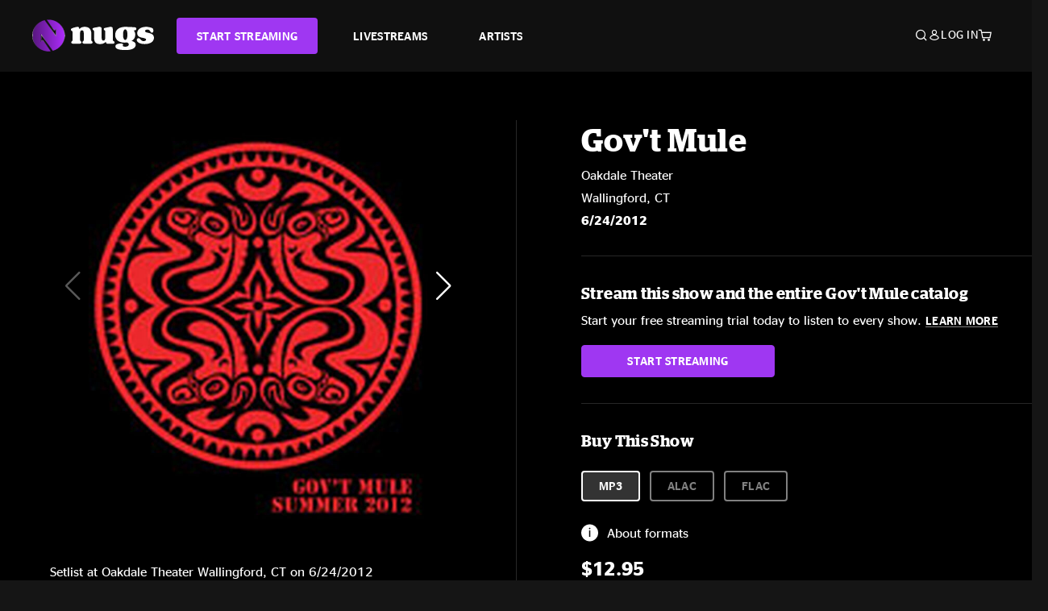

--- FILE ---
content_type: text/html;charset=UTF-8
request_url: https://www.nugs.net/live-download-of-govt-mule-oakdale-theater-wallingford-ct-06-24-2012-mp3-flac-or-online-music-streaming/8184.html
body_size: 26121
content:
<!DOCTYPE html>
<html lang="en">
<head>

<script>//common/scripts.isml</script>





<script type="text/javascript">
    (function(){
        window.Urls = {"staticPath":"/on/demandware.static/Sites-NugsNet-Site/-/default/v1768699319139/","cartShow":"/cart/","getProductUrl":"/on/demandware.store/Sites-NugsNet-Site/default/Product-Show","removeImg":"/on/demandware.static/Sites-NugsNet-Site/-/default/dwb4fd8529/images/icon_remove.gif","addToCartUrl":"/on/demandware.store/Sites-NugsNet-Site/default/Cart-AddProduct"};
    }());
</script>

<script defer type="text/javascript" src="/on/demandware.static/Sites-NugsNet-Site/-/default/v1768699319139/js/main.js"></script>


    

    <script defer type="text/javascript" src="/on/demandware.static/Sites-NugsNet-Site/-/default/v1768699319139/js/productDetail.js" ></script>







<meta charset=UTF-8>
<meta http-equiv="x-ua-compatible" content="ie=edge">
<meta name="viewport" content="width=device-width, initial-scale=1">

<title>Gov&#x27;t Mule Live Concert Setlist at Oakdale Theater , Wallingford, CT on 06-24-2012</title>
<meta name="description" content="Gov't Mule live downloads and online music streaming of 06/24/2012 at Oakdale Theater  Wallingford, CT. Listen to live concerts at nugs.net or download our mobile music app"/>
<meta name="keywords" content="nugs"/>


<meta property="og:title" content="Gov't Mule Live Concert Setlist at Oakdale Theater , Wallingford, CT on 06-24-2012" />


<meta property="og:description" content="Gov't Mule live downloads and online music streaming of 06/24/2012 at Oakdale Theater  Wallingford, CT. Listen to live concerts at nugs.net or download our mobile music app" />




<meta property="og:image" content="https://www.nugs.net/dw/image/v2/BCHN_PRD/on/demandware.static/-/Sites-nugs-master/default/dw67534bfe/images/hi-res/mule120624_01.jpg?sw=176&amp;sh=176">





<link rel="icon" type="image/png" href="/on/demandware.static/Sites-NugsNet-Site/-/default/dwe1c90eda/images/favicon.ico" />


<script>
/* -------------------------------------------------------------------------
* Identity bootstrap – must run **before** GTM and Optimizely
* ----------------------------------------------------------------------- */
(function bootstrapIdentity () {
/** 1. Make readable variables available to any front-end script. */
window.appUserID = "";
window.universalUserID = "7fd50051e376dffd202ac4d8d0";
/** 2. Canonical getter for GA-4 + Optimizely integrations. */
window.getGaIdentifier = function () {
return window.universalUserID || null;
};
/** 3. Push the user_id into the dataLayer for GTM. */
window.dataLayer = window.dataLayer || [];
window.dataLayer.push({
'user_id': window.universalUserID || null,
'event': 'identifyUser'
});
})();
</script>


<script>
window.UncachedData = {
  "action": "Data-UncachedData",
  "queryString": "",
  "locale": "default",
  "sessionInfo": {
    "isCustomerAuthenticated": false,
    "sessionState": false,
    "isSubscriber": null
  },
  "__gtmEvents": [],
  "__mccEvents": [
    [
      "trackPageView"
    ]
  ]
}
window.CachedData = {
  "action": "Data-CachedData",
  "queryString": "",
  "locale": "default",
  "nugsAuthConfig": {
    "PROVIDER_ID": "nugsnet",
    "ENABLE_SSO": true,
    "SFCC_OIDC_CLIENT_ID": "3TwoVlLAUFrJX33n3HSCSO",
    "OIDC_BASE_URL": "https://id.nugs.net",
    "GRANT_TYPE_REFRESH_TOKEN": "refresh_token",
    "SAVE_REFRESH_TOKEN_ALWAYS": true,
    "DWSID_COOKIE_NAME": "dwsid",
    "SESSION_GUARD_COOKIE_NAME": "cc-sg",
    "SESSION_GUARD_COOKIE_AGE": 1800,
    "SESSION_STATE_COOKIE_NAME": "cc-ss",
    "REFRESH_TOKEN_COOKIE_NAME": "cc-refresh",
    "REFRESH_TOKEN_COOKIE_AGE": 604800,
    "OAUTH_TOKEN_REFRESH_TIME": 30000,
    "CONTROLLERS_TO_EXCLUDE": [
      "__Analytics-Start",
      "ConsentTracking-Check",
      "ConsentTracking-GetContent",
      "ConsentTracking-SetConsent",
      "ConsentTracking-SetSession",
      "__SYSTEM",
      "__Analytics"
    ],
    "CONTROLLERS_TO_INCLUDE_FORCED_REFRESH": []
  },
  "siteIntegrations": {
    "googlePlacesEnabled": false,
    "stripeCartridgeEnabled": true,
    "paypalCartridgeEnabled": true
  },
  "paypalConfig": {
    "CLIENT_ID": "AfBSdbnM3CDP0m8ApPxNlasf1Fz-ReX1DmnfwkkyJBf-_vhXnDnLvFkDAmu725PbsW8DZDJZjlE4iCBb"
  },
  "__gtmEvents": [],
  "__mccEvents": [
    [
      "setUserInfo",
      {
        "email": "strangeday@gmail.com",
        "details": {
          "customerNo": "00769498",
          "firstName": "",
          "lastName": ""
        }
      }
    ],
    [
      "trackPageView"
    ]
  ]
}
</script>






<script>
    window.dataLayer = window.dataLayer || [];
    window.dataLayer.push({"homepage_version":"control"});
</script>


<script src="https://cdn.optimizely.com/js/20105345443.js"></script>






<link id="globalStyles" rel="stylesheet" href="/on/demandware.static/Sites-NugsNet-Site/-/default/v1768699319139/css/global.css" />








<link rel="alternate" type="application/json+oembed" href="https://www.nugsapi.net/oembed/v1/shows/8184" title="06/24/12 Oakdale Theater , Wallingford, CT ">


<!-- Marketing Cloud Analytics -->
<script type="text/javascript" src="//10886939.collect.igodigital.com/collect.js"></script>
<!-- End Marketing Cloud Analytics -->

<script>
    window.dataLayer = window.dataLayer || [];
    dataLayer.push({"environment":"production","demandwareID":"acLqdPelJl7qPNyuV38qQbuOaL","loggedInState":false,"locale":"default","currencyCode":"USD","pageLanguage":"en_US","registered":false,"email":"","emailHash":"","customerGroups":["Everyone","Unregistered"]});
</script>


<script>
    var pageAction = 'productshow';
    window.dataLayer = window.dataLayer || [];
    window.gtmEnabled = true;
    var orderId = -1;
    var gtmDataLayerEvent = false;
    var dataLayerEvent = {"event":"pdp","ecommerce":{"detail":{"actionField":{"list":"Product Detail Page"},"products":[]}}};
    var ga4DataLayerEvent = {"event":"view_item","ecommerce":{"currency":"USD","value":14.95,"items":[{"item_id":"8184-ALBUM","item_name":"06/24/12 Oakdale Theater , Wallingford, CT ","price":14.95}]}};

    // In all cases except Order Confirmation, the data layer should be pushed, so default to that case
    var pushDataLayer = true;
    if (pageAction === 'orderconfirm') {
        // As of now, the correction is for order confirmation only
        if (dataLayerEvent) {
            orderId = getOrderId(dataLayerEvent);
        } else {
            orderId = getGA4OrderId(ga4DataLayerEvent);
        }

        var ordersPushedToGoogle = getOrdersPushedToGoogle();
        var orderHasBeenPushedToGoogle = orderHasBeenPushedToGoogle(orderId, ordersPushedToGoogle);
        if (orderHasBeenPushedToGoogle) {
            // If the data has already been sent, let's not push it again.
            pushDataLayer = false;
        }
    }

    if (pushDataLayer) {
        if (gtmDataLayerEvent) {
            dataLayer.push(gtmDataLayerEvent);
        }

        if (dataLayerEvent) {
            dataLayer.push(dataLayerEvent);
        }

        // If both events active, clear first ecommerce object to prevent events affecting one another
        if (dataLayerEvent && ga4DataLayerEvent) {
            dataLayer.push({ ecommerce: null });
        }

        if (ga4DataLayerEvent) {
            dataLayer.push(ga4DataLayerEvent);
        }

        if (pageAction === 'orderconfirm') {
            // Add the orderId to the array of orders that is being stored in localStorage
            ordersPushedToGoogle.push(orderId);
            // The localStorage is what is used to prevent the duplicate send from mobile platforms
            window.localStorage.setItem('ordersPushedToGoogle', JSON.stringify(ordersPushedToGoogle));
        }
    }

    function getOrderId(dataLayer) {
        if ('ecommerce' in dataLayer) {
            if ('purchase' in dataLayer.ecommerce && 'actionField' in dataLayer.ecommerce.purchase &&
                'id' in dataLayer.ecommerce.purchase.actionField) {
                return dataLayer.ecommerce.purchase.actionField.id;
            }
        }

        return -1;
    }

    function getGA4OrderId(dataLayer) {
        if ('ecommerce' in dataLayer && 'transaction_id' in dataLayer.ecommerce) {
            return dataLayer.ecommerce.transaction_id;
        }

        return -1;
    }

    function getOrdersPushedToGoogle() {
        var ordersPushedToGoogleString = window.localStorage.getItem('ordersPushedToGoogle');
        if (ordersPushedToGoogleString && ordersPushedToGoogleString.length > 0) {
            return JSON.parse(ordersPushedToGoogleString);
        }

        return [];
    }

    function orderHasBeenPushedToGoogle(orderId, ordersPushedToGoogle) {
        if (orderId) {
            for (var index = 0; index < ordersPushedToGoogle.length; index++) {
                if (ordersPushedToGoogle[index] === orderId) {
                    return true;
                }
            }
        }

        return false;
    }
</script>


<!-- Google Tag Manager -->
<script>(function(w,d,s,l,i){w[l]=w[l]||[];w[l].push({'gtm.start':
new Date().getTime(),event:'gtm.js'});var f=d.getElementsByTagName(s)[0],
j=d.createElement(s),dl=l!='dataLayer'?'&l='+l:'';j.async=true;j.src=
'https://www.googletagmanager.com/gtm.js?id='+i+dl;f.parentNode.insertBefore(j,f);
})(window,document,'script','dataLayer','GTM-WPL3GVV');</script>
<!-- End Google Tag Manager -->


<script defer src="/on/demandware.static/Sites-NugsNet-Site/-/default/v1768699319139/js/tagmanager.js"></script>



<link id="pageDesignerStyles" rel="stylesheet" href="/on/demandware.static/Sites-NugsNet-Site/-/default/v1768699319139/css/pageDesignerPage.css" />

<link id="pageDesignerStyles" rel="stylesheet" href="/on/demandware.static/Sites-NugsNet-Site/-/default/v1768699319139/css/pageDesignerFriendly.css" />



<link rel="canonical" href="/live-download-of-govt-mule-oakdale-theater-wallingford-ct-06-24-2012-mp3-flac-or-online-music-streaming/8184.html"/>

<script type="text/javascript">//<!--
/* <![CDATA[ (head-active_data.js) */
var dw = (window.dw || {});
dw.ac = {
    _analytics: null,
    _events: [],
    _category: "",
    _searchData: "",
    _anact: "",
    _anact_nohit_tag: "",
    _analytics_enabled: "true",
    _timeZone: "US/Pacific",
    _capture: function(configs) {
        if (Object.prototype.toString.call(configs) === "[object Array]") {
            configs.forEach(captureObject);
            return;
        }
        dw.ac._events.push(configs);
    },
	capture: function() { 
		dw.ac._capture(arguments);
		// send to CQ as well:
		if (window.CQuotient) {
			window.CQuotient.trackEventsFromAC(arguments);
		}
	},
    EV_PRD_SEARCHHIT: "searchhit",
    EV_PRD_DETAIL: "detail",
    EV_PRD_RECOMMENDATION: "recommendation",
    EV_PRD_SETPRODUCT: "setproduct",
    applyContext: function(context) {
        if (typeof context === "object" && context.hasOwnProperty("category")) {
        	dw.ac._category = context.category;
        }
        if (typeof context === "object" && context.hasOwnProperty("searchData")) {
        	dw.ac._searchData = context.searchData;
        }
    },
    setDWAnalytics: function(analytics) {
        dw.ac._analytics = analytics;
    },
    eventsIsEmpty: function() {
        return 0 == dw.ac._events.length;
    }
};
/* ]]> */
// -->
</script>
<script type="text/javascript">//<!--
/* <![CDATA[ (head-cquotient.js) */
var CQuotient = window.CQuotient = {};
CQuotient.clientId = 'bchn-NugsNet';
CQuotient.realm = 'BCHN';
CQuotient.siteId = 'NugsNet';
CQuotient.instanceType = 'prd';
CQuotient.locale = 'default';
CQuotient.fbPixelId = '__UNKNOWN__';
CQuotient.activities = [];
CQuotient.cqcid='';
CQuotient.cquid='';
CQuotient.cqeid='';
CQuotient.cqlid='';
CQuotient.apiHost='api.cquotient.com';
/* Turn this on to test against Staging Einstein */
/* CQuotient.useTest= true; */
CQuotient.useTest = ('true' === 'false');
CQuotient.initFromCookies = function () {
	var ca = document.cookie.split(';');
	for(var i=0;i < ca.length;i++) {
	  var c = ca[i];
	  while (c.charAt(0)==' ') c = c.substring(1,c.length);
	  if (c.indexOf('cqcid=') == 0) {
		CQuotient.cqcid=c.substring('cqcid='.length,c.length);
	  } else if (c.indexOf('cquid=') == 0) {
		  var value = c.substring('cquid='.length,c.length);
		  if (value) {
		  	var split_value = value.split("|", 3);
		  	if (split_value.length > 0) {
			  CQuotient.cquid=split_value[0];
		  	}
		  	if (split_value.length > 1) {
			  CQuotient.cqeid=split_value[1];
		  	}
		  	if (split_value.length > 2) {
			  CQuotient.cqlid=split_value[2];
		  	}
		  }
	  }
	}
}
CQuotient.getCQCookieId = function () {
	if(window.CQuotient.cqcid == '')
		window.CQuotient.initFromCookies();
	return window.CQuotient.cqcid;
};
CQuotient.getCQUserId = function () {
	if(window.CQuotient.cquid == '')
		window.CQuotient.initFromCookies();
	return window.CQuotient.cquid;
};
CQuotient.getCQHashedEmail = function () {
	if(window.CQuotient.cqeid == '')
		window.CQuotient.initFromCookies();
	return window.CQuotient.cqeid;
};
CQuotient.getCQHashedLogin = function () {
	if(window.CQuotient.cqlid == '')
		window.CQuotient.initFromCookies();
	return window.CQuotient.cqlid;
};
CQuotient.trackEventsFromAC = function (/* Object or Array */ events) {
try {
	if (Object.prototype.toString.call(events) === "[object Array]") {
		events.forEach(_trackASingleCQEvent);
	} else {
		CQuotient._trackASingleCQEvent(events);
	}
} catch(err) {}
};
CQuotient._trackASingleCQEvent = function ( /* Object */ event) {
	if (event && event.id) {
		if (event.type === dw.ac.EV_PRD_DETAIL) {
			CQuotient.trackViewProduct( {id:'', alt_id: event.id, type: 'raw_sku'} );
		} // not handling the other dw.ac.* events currently
	}
};
CQuotient.trackViewProduct = function(/* Object */ cqParamData){
	var cq_params = {};
	cq_params.cookieId = CQuotient.getCQCookieId();
	cq_params.userId = CQuotient.getCQUserId();
	cq_params.emailId = CQuotient.getCQHashedEmail();
	cq_params.loginId = CQuotient.getCQHashedLogin();
	cq_params.product = cqParamData.product;
	cq_params.realm = cqParamData.realm;
	cq_params.siteId = cqParamData.siteId;
	cq_params.instanceType = cqParamData.instanceType;
	cq_params.locale = CQuotient.locale;
	
	if(CQuotient.sendActivity) {
		CQuotient.sendActivity(CQuotient.clientId, 'viewProduct', cq_params);
	} else {
		CQuotient.activities.push({activityType: 'viewProduct', parameters: cq_params});
	}
};
/* ]]> */
// -->
</script>



   <script type="application/ld+json">
        {"@context":"http://schema.org/","@type":"Product","name":"06/24/12 Oakdale Theater , Wallingford, CT ","description":null,"mpn":"8184","sku":"8184","image":["https://www.nugs.net/on/demandware.static/-/Sites-nugs-master/default/dw67534bfe/images/hi-res/mule120624_01.jpg","https://www.nugs.net/on/demandware.static/-/Sites-nugs-master/default/dw92fff896/images/hi-res/mule120624_02.jpg","https://www.nugs.net/on/demandware.static/-/Sites-nugs-master/default/dw0129c730/images/hi-res/mule120624_03.jpg"],"offers":{"url":{},"@type":"Offer","priceCurrency":"USD","price":"12.95","availability":"http://schema.org/OutOfStock"}}
    </script>





</head>

<body class="  page-none">
<!-- Google Tag Manager (noscript) -->

<!-- End Google Tag Manager (noscript) -->


<div class="page" data-action="Product-Show" data-querystring="pid=8184" data-is-full-category-template="null" >











<a href="#maincontent" class="skip" aria-label="Skip to main content">Skip to main content</a>
<a href="#footercontent" class="skip" aria-label="Skip to footer content">Skip to footer content</a>

<div id="offcanvasMinicart" class="offcanvas offcanvas-end" tabindex="-1" aria-labelledby="offcanvasMinicartLabel">
    <div class="offcanvas-header">
        <h2 class="offcanvas-title" id="offcanvasMinicartLabel">Cart</h2>
        <button type="button" class="btn-close" data-bs-dismiss="offcanvas" aria-label="Close"></button>
    </div>
    <div class="offcanvas-body">
        <div class="container cart empty">
            <div class="row">
                <div class="col-12 text-center">
                    <h3>Your cart is empty.</h3>
                    <a href="/browse-artists/" class="btn btn-browse">BROWSE ARTISTS</a>
                </div>
            </div>
        </div>
    </div>
</div>


<header class="logo-left fixed-header  sticky-top" id="top-header">
    <div class="header-banner slide-up d-none">
        <div class="container">
            <div class="row no-gutters">
                <div class="col header-banner-column-2 d-flex justify-content-between align-items-center">
                    <div class="content">
                        
                        
	 

	
                    </div>
                    
                </div>
            </div>
        </div>
    </div>
    
    <nav class="header-nav navbar navbar-expand-lg" id="header-nav">
        <div class="header container">

            
                <button class="navbar-toggler" type="button" data-bs-toggle="offcanvas" data-bs-target="#offcanvasNavbar" aria-controls="offcanvasNavbar" aria-label="Toggle navigation"></button>
            

            <a class="navbar-brand header-logo-main-link" href="https://www.nugs.net/" title="nugs Home">
                <img src="/on/demandware.static/Sites-NugsNet-Site/-/default/dwa5d7c434/images/logo-redesign.svg" alt="nugs" class="img-fluid header-logo-main-img" />

            </a>

            <div class="offcanvas offcanvas-start" data-bs-backdrop="false" tabindex="-1" id="offcanvasNavbar" aria-labelledby="offcanvasNavbarLabel">
                <div class="offcanvas-body">
                    
                    
                    <div class="menu-group" role="navigation">
                        <ul class="nav navbar-nav" role="menu">
                            
                                
                                    
	 


	


    




    
        
        <li class="nav-item" role="menuitem">
  <a href="https://get.nugs.net" class="nav-link nav-link--start-streaming" role="link" tabindex="0">
      <button type="button" class="btn">START STREAMING</button>
  </a>
</li>
<li class="nav-item" role="menuitem">
  <a href="https://www.nugs.net/watch-live-music/" class="nav-link" role="link" tabindex="1">LIVESTREAMS</a>
</li>
<li class="nav-item" role="menuitem">
  <a href="https://www.nugs.net/browse-artists/" class="nav-link" role="link" tabindex="2">ARTISTS</a>
</li>
<!-- Keep This <li> here for the menu split -->
<li><hr class="border d-lg-none" /></li>
    

 
	
                                
                            
                            
                                
    <li class="nav-item account-item d-lg-none" role="menuitem">
        <a href="https://www.nugs.net/on/demandware.store/Sites-NugsNet-Site/default/Login-OAuthLogin?oauthProvider=nugsnet&amp;ui_flow=register" class="nav-link user-message">
            Create Account
        </a>
    </li>
    <li class="nav-item account-item d-lg-none" role="menuitem">
        <a href="https://www.nugs.net/on/demandware.store/Sites-NugsNet-Site/default/Login-OAuthLogin?oauthProvider=nugsnet" class="nav-link user-message">
            Log In
        </a>
    </li>


                            
                        </ul>
                    </div>
                </div>
            </div>

            <div class="d-flex justify-content-end align-items-center flex-grow-1 gap-4 gap-sm-5 navbar-icons">
                

                
                    <div class="search-toggle">
                        <button class="header-actions-btn search-toggle-btn js-search-toggle-btn collapsed" type="button" data-bs-toggle="collapse" data-bs-target="#searchCollapse" aria-expanded="false" aria-controls="searchCollapse" aria-label="Search">
                            <span class="header-search-toggle-icon">
                                <span class="icon icon-search"></span>
                                
                            </span>
                            
                        </button>
                    </div>

                    
	 


	


    




    
        
        <div class="d-lg-none">
   <a class="subscribe js-scroll-to-plan icon-headphone" href="/#plans" title="Subscribe Now"></a>
</div>
<div class="d-lg-none">
    <a class="watch icon-watch" href="/livestreams-concerts-live-downloads-in-mp3-flac-or-online-music-streaming/" title="Listen Now"></a>
</div>
    

 
	
                
                
                
                    <div class="header-account-container d-none d-lg-block ">
                        
    <div class="user dropdown">
        <a href="#" role="button" data-bs-toggle="dropdown" aria-expanded="false" id="accountMenuTrigger" class="account-dropdown">
            <span class="icon icon-account"></span>
            <span class="user-message">Log In</span>
        </a>

        <ul class="dropdown-menu dropdown-menu-end account-menu-dropdown js-account-menu-dropdown">
            <li>
                <a class="dropdown-item" href="https://www.nugs.net/on/demandware.store/Sites-NugsNet-Site/default/Login-OAuthLogin?oauthProvider=nugsnet" role="button" aria-label="Login to your account">
                    <span class="user-message">Log in</span>
                </a>
            </li>
            <li>
                <a class="dropdown-item" href="https://www.nugs.net/on/demandware.store/Sites-NugsNet-Site/default/Login-OAuthLogin?oauthProvider=nugsnet&amp;ui_flow=register" role="button" aria-label="Login to your account">
                    <span class="user-message">Create account</span>
                </a>
            </li>
        </ul>

        

        
    </div>




                    </div>
                

                
                    <div class="minicart" data-action-url="/on/demandware.store/Sites-NugsNet-Site/default/Cart-MiniCartShow">
                        <div class="minicart-total">
    <a class="minicart-link minicart-empty" data-bs-toggle="offcanvas" href="#offcanvasMinicart" aria-controls="offcanvasMinicart" title="Cart 0 Items" aria-label="Cart 0 Items" aria-haspopup="true" tabindex="0">
        <i class="icon icon-cart"></i>
        <span class="minicart-quantity">
            0
        </span>
    </a>
</div>



                    </div>
                
            </div>
        </div>
    </nav>

    <div class="search-wrapper d-flex">
        <div class="collapse container" id="searchCollapse">
            <div class="site-search rounded-pill my-3">
    <form role="search"
          action="/search/"
          method="get"
          name="simpleSearch">
        <div class="input-group py-3">
            <button type="submit" name="search-button" class="btn search-button" aria-label="Submit search keywords">
                <i class="icon icon-search"></i>
            </button>
            <input class="form-control search-field"
               type="text"
               name="q"
               value=""
               placeholder="Search"
               role="combobox"
               aria-describedby="search-assistive-text"
               aria-haspopup="listbox"
               aria-owns="search-results"
               aria-expanded="false"
               aria-autocomplete="list"
               aria-activedescendant=""
               aria-controls="search-results"
               aria-label="Enter Keyword or Item Number"
               autocomplete="off" />
            <button type="reset" name="reset-button" class="btn reset-button" aria-label="Clear search keywords">
                <i class="icon icon-close"></i>
            </button>
        </div>
        <div class="suggestions-wrapper" data-url="/on/demandware.store/Sites-NugsNet-Site/default/SearchServices-GetSuggestions?q="></div>
        <input type="hidden" value="default" name="lang">
    </form>
</div>

        </div>
    </div>

</header>


	 

	


<div role="main" id="maincontent">


    

    

    
    
    
    
    
    
    
    <!-- CQuotient Activity Tracking (viewProduct-cquotient.js) -->
<script type="text/javascript">//<!--
/* <![CDATA[ */
(function(){
	try {
		if(window.CQuotient) {
			var cq_params = {};
			cq_params.product = {
					id: '',
					sku: '',
					type: 'set',
					alt_id: '8184'
				};
			cq_params.realm = "BCHN";
			cq_params.siteId = "NugsNet";
			cq_params.instanceType = "prd";
			window.CQuotient.trackViewProduct(cq_params);
		}
	} catch(err) {}
})();
/* ]]> */
// -->
</script>
<script type="text/javascript">//<!--
/* <![CDATA[ (viewProduct-active_data.js) */
dw.ac._capture({id: "8184", type: "detail"});
/* ]]> */
// -->
</script>

    <div class="container product-detail product-set-detail" data-swatchable-attributes="null" data-pid="8184">

        <div class="row mb-3 no-gutters">
            
            <div class="product-image-tracks">
                
<div class="primary-images">
    
        <div class="product-set-slider">
            <div class="swiper-wrapper">
                
                    

                    

                    
                    <div class="swiper-slide pdp-slider thumb selected">
                        <div class="background-image" style="background-image: url(https://www.nugs.net/dw/image/v2/BCHN_PRD/on/demandware.static/-/Sites-nugs-master/default/dw67534bfe/images/hi-res/mule120624_01.jpg?sw=800&amp;sh=800);"></div>
                        <div class="thumbnail-link">
                            <img class="productthumbnail" alt="06/24/12 Oakdale Theater , Wallingford, CT "
                                    src="https://www.nugs.net/dw/image/v2/BCHN_PRD/on/demandware.static/-/Sites-nugs-master/default/dw67534bfe/images/hi-res/mule120624_01.jpg?sw=800&amp;sh=800"
                                    decoding="async"
                            />
                        </div>
                    </div>
                
                    

                    

                    
                    <div class="swiper-slide pdp-slider thumb">
                        <div class="background-image" style="background-image: url(https://www.nugs.net/dw/image/v2/BCHN_PRD/on/demandware.static/-/Sites-nugs-master/default/dw92fff896/images/hi-res/mule120624_02.jpg?sw=800&amp;sh=800);"></div>
                        <div class="thumbnail-link">
                            <img class="productthumbnail" alt="06/24/12 Oakdale Theater , Wallingford, CT "
                                    src="https://www.nugs.net/dw/image/v2/BCHN_PRD/on/demandware.static/-/Sites-nugs-master/default/dw92fff896/images/hi-res/mule120624_02.jpg?sw=800&amp;sh=800"
                                    decoding="async"
                            />
                        </div>
                    </div>
                
                    

                    

                    
                    <div class="swiper-slide pdp-slider thumb">
                        <div class="background-image" style="background-image: url(https://www.nugs.net/dw/image/v2/BCHN_PRD/on/demandware.static/-/Sites-nugs-master/default/dw0129c730/images/hi-res/mule120624_03.jpg?sw=800&amp;sh=800);"></div>
                        <div class="thumbnail-link">
                            <img class="productthumbnail" alt="06/24/12 Oakdale Theater , Wallingford, CT "
                                    src="https://www.nugs.net/dw/image/v2/BCHN_PRD/on/demandware.static/-/Sites-nugs-master/default/dw0129c730/images/hi-res/mule120624_03.jpg?sw=800&amp;sh=800"
                                    decoding="async"
                            />
                        </div>
                    </div>
                
            </div>
            <div class="swiper-button-prev"></div>
            <div class="swiper-button-next"></div>
        </div>
    

</div>

                
                <div class="desktop">
                    <div class="setlist">
                        




































































































    <div class="product-set-list">
    

    <p class="setlist-title">Setlist at Oakdale Theater Wallingford, CT on 6/24/2012</p>
    
    
        <h6>Set One</h6>
        <div class="product-set-container">
            
                
                <script type="text/javascript">//<!--
/* <![CDATA[ (viewProduct-active_data.js) */
dw.ac._capture({id: "139555-TRACK", type: "setproduct"});
/* ]]> */
// -->
</script>
                    <div class="product-set-item " id="item-139555-TRACK">
                        



































































































<div class="product-set-details">









<div id="clip-player-139555-TRACK" class="clip-player-container">
<canvas id="audioCanvas-139555-TRACK" width="34" height="34"></canvas>


<div id="playAudio-139555-TRACK" class="clip-player-button" data-stroke="#FFFFFF"></div>
<audio id="preview-139555-TRACK" src="https://assets.nugs.net/clips/mule120624d1c_01_Any_Open_Window.mp3" class="clip-player"></audio>
</div>



<div class="item-name-time-wrapper">
<span class="item-name">
Any Open Window
</span>
<span class="runningTime smallest steel">
300
</span>
</div>

</div>

                    </div>
                
            
                
                <script type="text/javascript">//<!--
/* <![CDATA[ (viewProduct-active_data.js) */
dw.ac._capture({id: "139556-TRACK", type: "setproduct"});
/* ]]> */
// -->
</script>
                    <div class="product-set-item " id="item-139556-TRACK">
                        



































































































<div class="product-set-details">









<div id="clip-player-139556-TRACK" class="clip-player-container">
<canvas id="audioCanvas-139556-TRACK" width="34" height="34"></canvas>


<div id="playAudio-139556-TRACK" class="clip-player-button" data-stroke="#FFFFFF"></div>
<audio id="preview-139556-TRACK" src="https://assets.nugs.net/clips/mule120624d1c_02_Mule.mp3" class="clip-player"></audio>
</div>



<div class="item-name-time-wrapper">
<span class="item-name">
Mule
</span>
<span class="runningTime smallest steel">
631
</span>
</div>

</div>

                    </div>
                
            
                
                <script type="text/javascript">//<!--
/* <![CDATA[ (viewProduct-active_data.js) */
dw.ac._capture({id: "139557-TRACK", type: "setproduct"});
/* ]]> */
// -->
</script>
                    <div class="product-set-item " id="item-139557-TRACK">
                        



































































































<div class="product-set-details">









<div id="clip-player-139557-TRACK" class="clip-player-container">
<canvas id="audioCanvas-139557-TRACK" width="34" height="34"></canvas>


<div id="playAudio-139557-TRACK" class="clip-player-button" data-stroke="#FFFFFF"></div>
<audio id="preview-139557-TRACK" src="https://assets.nugs.net/clips/mule120624d1c_03_Painted_Silver_Light.mp3" class="clip-player"></audio>
</div>



<div class="item-name-time-wrapper">
<span class="item-name">
Painted Silver Light
</span>
<span class="runningTime smallest steel">
430
</span>
</div>

</div>

                    </div>
                
            
                
                <script type="text/javascript">//<!--
/* <![CDATA[ (viewProduct-active_data.js) */
dw.ac._capture({id: "139558-TRACK", type: "setproduct"});
/* ]]> */
// -->
</script>
                    <div class="product-set-item " id="item-139558-TRACK">
                        



































































































<div class="product-set-details">









<div id="clip-player-139558-TRACK" class="clip-player-container">
<canvas id="audioCanvas-139558-TRACK" width="34" height="34"></canvas>


<div id="playAudio-139558-TRACK" class="clip-player-button" data-stroke="#FFFFFF"></div>
<audio id="preview-139558-TRACK" src="https://assets.nugs.net/clips/mule120624d1c_04_Time_To_Confess.mp3" class="clip-player"></audio>
</div>



<div class="item-name-time-wrapper">
<span class="item-name">
Time To Confess
</span>
<span class="runningTime smallest steel">
616
</span>
</div>

</div>

                    </div>
                
            
                
                <script type="text/javascript">//<!--
/* <![CDATA[ (viewProduct-active_data.js) */
dw.ac._capture({id: "139559-TRACK", type: "setproduct"});
/* ]]> */
// -->
</script>
                    <div class="product-set-item " id="item-139559-TRACK">
                        



































































































<div class="product-set-details">









<div id="clip-player-139559-TRACK" class="clip-player-container">
<canvas id="audioCanvas-139559-TRACK" width="34" height="34"></canvas>


<div id="playAudio-139559-TRACK" class="clip-player-button" data-stroke="#FFFFFF"></div>
<audio id="preview-139559-TRACK" src="https://assets.nugs.net/clips/mule120624d1c_05_Captured.mp3" class="clip-player"></audio>
</div>



<div class="item-name-time-wrapper">
<span class="item-name">
Captured
</span>
<span class="runningTime smallest steel">
569
</span>
</div>

</div>

                    </div>
                
            
                
                <script type="text/javascript">//<!--
/* <![CDATA[ (viewProduct-active_data.js) */
dw.ac._capture({id: "139560-TRACK", type: "setproduct"});
/* ]]> */
// -->
</script>
                    <div class="product-set-item " id="item-139560-TRACK">
                        



































































































<div class="product-set-details">









<div id="clip-player-139560-TRACK" class="clip-player-container">
<canvas id="audioCanvas-139560-TRACK" width="34" height="34"></canvas>


<div id="playAudio-139560-TRACK" class="clip-player-button" data-stroke="#FFFFFF"></div>
<audio id="preview-139560-TRACK" src="https://assets.nugs.net/clips/mule120624d1c_06_Devil_Likes_It_Slow.mp3" class="clip-player"></audio>
</div>



<div class="item-name-time-wrapper">
<span class="item-name">
Devil Likes It Slow
</span>
<span class="runningTime smallest steel">
891
</span>
</div>

</div>

                    </div>
                
            
                
                <script type="text/javascript">//<!--
/* <![CDATA[ (viewProduct-active_data.js) */
dw.ac._capture({id: "139561-TRACK", type: "setproduct"});
/* ]]> */
// -->
</script>
                    <div class="product-set-item " id="item-139561-TRACK">
                        



































































































<div class="product-set-details">









<div id="clip-player-139561-TRACK" class="clip-player-container">
<canvas id="audioCanvas-139561-TRACK" width="34" height="34"></canvas>


<div id="playAudio-139561-TRACK" class="clip-player-button" data-stroke="#FFFFFF"></div>
<audio id="preview-139561-TRACK" src="https://assets.nugs.net/clips/mule120624d1c_07_Low_Spark_Of_High_Heeled_Boys.mp3" class="clip-player"></audio>
</div>



<div class="item-name-time-wrapper">
<span class="item-name">
The Low Spark of High Heeled Boys
</span>
<span class="runningTime smallest steel">
1030
</span>
</div>

</div>

                    </div>
                
            
                
                <script type="text/javascript">//<!--
/* <![CDATA[ (viewProduct-active_data.js) */
dw.ac._capture({id: "139562-TRACK", type: "setproduct"});
/* ]]> */
// -->
</script>
                    <div class="product-set-item " id="item-139562-TRACK">
                        



































































































<div class="product-set-details">









<div id="clip-player-139562-TRACK" class="clip-player-container">
<canvas id="audioCanvas-139562-TRACK" width="34" height="34"></canvas>


<div id="playAudio-139562-TRACK" class="clip-player-button" data-stroke="#FFFFFF"></div>
<audio id="preview-139562-TRACK" src="https://assets.nugs.net/clips/mule120624d2c_01_When_Doves_Cry.mp3" class="clip-player"></audio>
</div>



<div class="item-name-time-wrapper">
<span class="item-name">
When Doves Cry
</span>
<span class="runningTime smallest steel">
75
</span>
</div>

</div>

                    </div>
                
            
                
                <script type="text/javascript">//<!--
/* <![CDATA[ (viewProduct-active_data.js) */
dw.ac._capture({id: "139563-TRACK", type: "setproduct"});
/* ]]> */
// -->
</script>
                    <div class="product-set-item " id="item-139563-TRACK">
                        



































































































<div class="product-set-details">









<div id="clip-player-139563-TRACK" class="clip-player-container">
<canvas id="audioCanvas-139563-TRACK" width="34" height="34"></canvas>


<div id="playAudio-139563-TRACK" class="clip-player-button" data-stroke="#FFFFFF"></div>
<audio id="preview-139563-TRACK" src="https://assets.nugs.net/clips/mule120624d2c_02_Beautifully_Broken.mp3" class="clip-player"></audio>
</div>



<div class="item-name-time-wrapper">
<span class="item-name">
Beautifully Broken
</span>
<span class="runningTime smallest steel">
241
</span>
</div>

</div>

                    </div>
                
            
                
                <script type="text/javascript">//<!--
/* <![CDATA[ (viewProduct-active_data.js) */
dw.ac._capture({id: "139564-TRACK", type: "setproduct"});
/* ]]> */
// -->
</script>
                    <div class="product-set-item " id="item-139564-TRACK">
                        



































































































<div class="product-set-details">









<div id="clip-player-139564-TRACK" class="clip-player-container">
<canvas id="audioCanvas-139564-TRACK" width="34" height="34"></canvas>


<div id="playAudio-139564-TRACK" class="clip-player-button" data-stroke="#FFFFFF"></div>
<audio id="preview-139564-TRACK" src="https://assets.nugs.net/clips/mule120624d2c_03_When_Doves_Cry.mp3" class="clip-player"></audio>
</div>



<div class="item-name-time-wrapper">
<span class="item-name">
When Doves Cry
</span>
<span class="runningTime smallest steel">
73
</span>
</div>

</div>

                    </div>
                
            
                
                <script type="text/javascript">//<!--
/* <![CDATA[ (viewProduct-active_data.js) */
dw.ac._capture({id: "139565-TRACK", type: "setproduct"});
/* ]]> */
// -->
</script>
                    <div class="product-set-item " id="item-139565-TRACK">
                        



































































































<div class="product-set-details">









<div id="clip-player-139565-TRACK" class="clip-player-container">
<canvas id="audioCanvas-139565-TRACK" width="34" height="34"></canvas>


<div id="playAudio-139565-TRACK" class="clip-player-button" data-stroke="#FFFFFF"></div>
<audio id="preview-139565-TRACK" src="https://assets.nugs.net/clips/mule120624d2c_04_Beautifully_Broken.mp3" class="clip-player"></audio>
</div>



<div class="item-name-time-wrapper">
<span class="item-name">
Beautifully Broken
</span>
<span class="runningTime smallest steel">
230
</span>
</div>

</div>

                    </div>
                
            
                
                <script type="text/javascript">//<!--
/* <![CDATA[ (viewProduct-active_data.js) */
dw.ac._capture({id: "139566-TRACK", type: "setproduct"});
/* ]]> */
// -->
</script>
                    <div class="product-set-item " id="item-139566-TRACK">
                        



































































































<div class="product-set-details">









<div id="clip-player-139566-TRACK" class="clip-player-container">
<canvas id="audioCanvas-139566-TRACK" width="34" height="34"></canvas>


<div id="playAudio-139566-TRACK" class="clip-player-button" data-stroke="#FFFFFF"></div>
<audio id="preview-139566-TRACK" src="https://assets.nugs.net/clips/mule120624d2c_05_No_Need_To_Suffer.mp3" class="clip-player"></audio>
</div>



<div class="item-name-time-wrapper">
<span class="item-name">
No Need To Suffer
</span>
<span class="runningTime smallest steel">
647
</span>
</div>

</div>

                    </div>
                
            
                
                <script type="text/javascript">//<!--
/* <![CDATA[ (viewProduct-active_data.js) */
dw.ac._capture({id: "139567-TRACK", type: "setproduct"});
/* ]]> */
// -->
</script>
                    <div class="product-set-item " id="item-139567-TRACK">
                        



































































































<div class="product-set-details">









<div id="clip-player-139567-TRACK" class="clip-player-container">
<canvas id="audioCanvas-139567-TRACK" width="34" height="34"></canvas>


<div id="playAudio-139567-TRACK" class="clip-player-button" data-stroke="#FFFFFF"></div>
<audio id="preview-139567-TRACK" src="https://assets.nugs.net/clips/mule120624d2c_06_Lola_Leave_Your_Light_On.mp3" class="clip-player"></audio>
</div>



<div class="item-name-time-wrapper">
<span class="item-name">
Lola Leave Your Light On
</span>
<span class="runningTime smallest steel">
416
</span>
</div>

</div>

                    </div>
                
            
                
                <script type="text/javascript">//<!--
/* <![CDATA[ (viewProduct-active_data.js) */
dw.ac._capture({id: "139568-TRACK", type: "setproduct"});
/* ]]> */
// -->
</script>
                    <div class="product-set-item last" id="item-139568-TRACK">
                        



































































































<div class="product-set-details">









<div id="clip-player-139568-TRACK" class="clip-player-container">
<canvas id="audioCanvas-139568-TRACK" width="34" height="34"></canvas>


<div id="playAudio-139568-TRACK" class="clip-player-button" data-stroke="#FFFFFF"></div>
<audio id="preview-139568-TRACK" src="https://assets.nugs.net/clips/mule120624d2c_07_World_Boss.mp3" class="clip-player"></audio>
</div>



<div class="item-name-time-wrapper">
<span class="item-name">
World Boss
</span>
<span class="runningTime smallest steel">
435
</span>
</div>

</div>

                    </div>
                
            
        </div>
    
        <h6>Encore</h6>
        <div class="product-set-container">
            
                
                <script type="text/javascript">//<!--
/* <![CDATA[ (viewProduct-active_data.js) */
dw.ac._capture({id: "139569-TRACK", type: "setproduct"});
/* ]]> */
// -->
</script>
                    <div class="product-set-item " id="item-139569-TRACK">
                        



































































































<div class="product-set-details">









<div id="clip-player-139569-TRACK" class="clip-player-container">
<canvas id="audioCanvas-139569-TRACK" width="34" height="34"></canvas>


<div id="playAudio-139569-TRACK" class="clip-player-button" data-stroke="#FFFFFF"></div>
<audio id="preview-139569-TRACK" src="https://assets.nugs.net/clips/mule120624d3c_01_When_The_Musics_Over.mp3" class="clip-player"></audio>
</div>



<div class="item-name-time-wrapper">
<span class="item-name">
When The Music&#39;s Over
</span>
<span class="runningTime smallest steel">
1134
</span>
</div>

</div>

                    </div>
                
            
                
                <script type="text/javascript">//<!--
/* <![CDATA[ (viewProduct-active_data.js) */
dw.ac._capture({id: "139570-TRACK", type: "setproduct"});
/* ]]> */
// -->
</script>
                    <div class="product-set-item " id="item-139570-TRACK">
                        



































































































<div class="product-set-details">









<div id="clip-player-139570-TRACK" class="clip-player-container">
<canvas id="audioCanvas-139570-TRACK" width="34" height="34"></canvas>


<div id="playAudio-139570-TRACK" class="clip-player-button" data-stroke="#FFFFFF"></div>
<audio id="preview-139570-TRACK" src="https://assets.nugs.net/clips/mule120624d3c_02_Introductions.mp3" class="clip-player"></audio>
</div>



<div class="item-name-time-wrapper">
<span class="item-name">
Introductions
</span>
<span class="runningTime smallest steel">
151
</span>
</div>

</div>

                    </div>
                
            
                
                <script type="text/javascript">//<!--
/* <![CDATA[ (viewProduct-active_data.js) */
dw.ac._capture({id: "139571-TRACK", type: "setproduct"});
/* ]]> */
// -->
</script>
                    <div class="product-set-item " id="item-139571-TRACK">
                        



































































































<div class="product-set-details">









<div id="clip-player-139571-TRACK" class="clip-player-container">
<canvas id="audioCanvas-139571-TRACK" width="34" height="34"></canvas>


<div id="playAudio-139571-TRACK" class="clip-player-button" data-stroke="#FFFFFF"></div>
<audio id="preview-139571-TRACK" src="https://assets.nugs.net/clips/mule120624d3c_03_Money.mp3" class="clip-player"></audio>
</div>



<div class="item-name-time-wrapper">
<span class="item-name">
Money
</span>
<span class="runningTime smallest steel">
469
</span>
</div>

</div>

                    </div>
                
            
                
                <script type="text/javascript">//<!--
/* <![CDATA[ (viewProduct-active_data.js) */
dw.ac._capture({id: "139572-TRACK", type: "setproduct"});
/* ]]> */
// -->
</script>
                    <div class="product-set-item last" id="item-139572-TRACK">
                        



































































































<div class="product-set-details">









<div id="clip-player-139572-TRACK" class="clip-player-container">
<canvas id="audioCanvas-139572-TRACK" width="34" height="34"></canvas>


<div id="playAudio-139572-TRACK" class="clip-player-button" data-stroke="#FFFFFF"></div>
<audio id="preview-139572-TRACK" src="https://assets.nugs.net/clips/mule120624d3c_04_Spanish_Moon.mp3" class="clip-player"></audio>
</div>



<div class="item-name-time-wrapper">
<span class="item-name">
Spanish Moon
</span>
<span class="runningTime smallest steel">
672
</span>
</div>

</div>

                    </div>
                
            
        </div>
    
</div>


                    </div>

                    
                    

<div class="col-12 social-container">
    <h6>Share via</h6>
    <ul class="social-icons d-flex">
        <li>
            <a href="https://www.facebook.com/share.php?u=https%3A%2F%2Fwww.nugs.net%2Flive-download-of-govt-mule-oakdale-theater-wallingford-ct-06-24-2012-mp3-flac-or-online-music-streaming%2F8184.html" title="Share 06/24/12 Oakdale Theater , Wallingford, CT  on Facebook" data-share="facebook" aria-label="Share 06/24/12 Oakdale Theater , Wallingford, CT  on Facebook" rel="noopener noreferrer" class="share-icons" target="_blank">
                <i class="facebook"></i>
            </a>
        </li>
        <li>
            <a href="https://twitter.com/share?url=https%3A%2F%2Fwww.nugs.net%2Flive-download-of-govt-mule-oakdale-theater-wallingford-ct-06-24-2012-mp3-flac-or-online-music-streaming%2F8184.html&text=06/24/12 Oakdale Theater , Wallingford, CT " data-share="twitter" title="Share a link to 06/24/12 Oakdale Theater , Wallingford, CT  on Twitter" aria-label="Share a link to 06/24/12 Oakdale Theater , Wallingford, CT  on Twitter" rel="noopener noreferrer" class="share-icons" target="_blank">
                <i class="x"></i>
            </a>
        </li>
        <li>
            <a href="#copy-link-message" class="share-link" data-bs-toggle="tooltip" id="fa-link" role="button" title="Copy a link to 06/24/12 Oakdale Theater , Wallingford, CT " aria-label="Copy a link to 06/24/12 Oakdale Theater , Wallingford, CT ">
                <i class="link"></i>
            </a>
            <input type="hidden" id="shareUrl" value="https://www.nugs.net/live-download-of-govt-mule-oakdale-theater-wallingford-ct-06-24-2012-mp3-flac-or-online-music-streaming/8184.html"/>
        </li>
    </ul>
</div>
<div class="toast-messages copy-link-message d-none">
    <div class="alert alert-success text-center">
        The link to 06/24/12 Oakdale Theater , Wallingford, CT  has been copied
    </div>
</div>

                </div>
            </div>

            <div class="product-data">
                
<div class="row">
    <div class="col">
        <a href="/govt-mule-concerts-live-downloads-in-mp3-flac-or-online-music-streaming-1/">
            
                <h3 class="product-name">Gov't Mule</h3>
            
            
        </a>
    </div>
</div>

                

     
    <div class="row">
        <div class="col">
            
    <div class="venue">
        <div class="venue-name">Oakdale Theater</div>
        <div class="venue-city">Wallingford, CT</div>
    </div>

        </div>
    </div>

    
    <div class="row">
        <div class="col">
            
                <div class="performance-date">
                    6/24/2012
                </div>
            
        </div>
    </div>

                

                
                    





































































































    <div id="upsell-listen-block" class="upsell-listen-block borderbottom unauthenticated nonsubscriber">
        
            <div class="top unauthenticated">
                <div class="left">
                    <h2 class="heading">
                        
                            Stream this show and the entire Gov't Mule catalog
                        
                    </h2>
                </div>
            </div>
            <div class="body unauthenticated">
                



<div class="details">Start your free streaming trial today to listen to every show.
<a tabindex="0" class="js-modal-trigger anchor-btn" role="button" href="javascript:void(0);" data-trigger="#upsell-modal">Learn More</a></div>
<div id="upsell-modal" class="modal pdp-modal narrow">
<div class="modal-content"><span class="close js-close">&times;</span>
<h5>A nugs All Access subscription includes:</h5>
<ul class="bullets">
    <li>Watch hundreds of exclusive livestreams from your favorite artists</li>
    <li>Last night's show to deep archives, enjoy full-concert videos on demand</li>
    <li>Unlimited &amp; ad-free streaming</li>
    <li>Exclusive, artist-official concert audio daily</li>
    <li>MP3/AAC quality audio</li>
    <li>15% Off CDs, Downloads, and Pay-Per-Views</li>
</ul>
</div>
</div>


            </div>
            <div class="bottom unauthenticated">
                <a class="btn btn-primary start-sub-cta" href="https://get.nugs.net">Start Streaming</a>
            </div>
        
    </div>

                
                <div class="attributes product-detail-attributes">
                    
                    
                    
                    
                        
                            <div class="row" data-attr="format">
                                <div class="col-12">
                                    
                                        
                                        
<div class="attribute">
    <div class="format-attributes non-color-attribute-swatches" data-attr="format">
        <div class="select-format" id="format-1">
            <h2>
                Buy This Show
            </h2>

            <div class="primary-formats">
                
                    <div class="format-tile swatch-tile-container">
    <button class="format-attribute swatch"
        aria-label="Select Format MP3"
        aria-describedby="MP3"
        data-attr="format"
    >
        
        <span data-attr-value="MP3"
                data-display-value="MP3"
                data-pid="153112-ALBUMVARIANT"
                data-price="$12.95"
                data-sales-price="$12.95"
                data-promo-callout="null"
                class="
                    format-value
                    swatch-value
                    non-color-swatch-value
                    selected
                    selectable
                    available
                "
        >
                
            <span class="name">MP3</span>
        </span>

    </button>
</div>
                    
                
                    <div class="format-tile swatch-tile-container">
    <button class="format-attribute swatch"
        aria-label="Select Format ALAC"
        aria-describedby="ALAC"
        data-attr="format"
    >
        
        <span data-attr-value="ALAC"
                data-display-value="ALAC"
                data-pid="153118-ALBUMVARIANT"
                data-price="$14.95"
                data-sales-price="$14.95"
                data-promo-callout="null"
                class="
                    format-value
                    swatch-value
                    non-color-swatch-value
                    
                    selectable
                    available
                "
        >
                
            <span class="name">ALAC</span>
        </span>

    </button>
</div>
                    
                
                    <div class="format-tile swatch-tile-container">
    <button class="format-attribute swatch"
        aria-label="Select Format FLAC"
        aria-describedby="FLAC"
        data-attr="format"
    >
        
        <span data-attr-value="FLAC"
                data-display-value="FLAC"
                data-pid="153114-ALBUMVARIANT"
                data-price="$14.95"
                data-sales-price="$14.95"
                data-promo-callout="null"
                class="
                    format-value
                    swatch-value
                    non-color-swatch-value
                    
                    selectable
                    available
                "
        >
                
            <span class="name">FLAC</span>
        </span>

    </button>
</div>
                    
                        
            </div>

            
                <div class="about-format-link">
                    <a id="about-format-modal" class="about-formats" href="">About formats</a>
                </div>
            
        </div>
    </div>
</div>
                                    
                                </div>
                            </div>
                        

                        <div class="product-options">
                            
                        </div>

                        
                        

                        


                        <div class="row">
                            <div class="col">
                                <div class="prices top-prices clearfix">
                                    
                                    
    <div class="price">
        
        <span>
    
    
    

    

    
    <span class="sales">
        
        
        
            <span class="value" content="12.95">
        
        $12.95


        </span>
    </span>
</span>

    </div>


                                </div>
                            </div>
                        </div>

                        
                        
                        
                        <div class="promotions">
                            
    
    

                        </div>

                        
                        <div class="row qty-cart-container no-gutters borderbottom" id="qty-cart-container">
                            

                            
                            <div class="prices-add-to-cart-actions col-12 col-sm-6 col-md-7 col-lg-9">
                                
                                <div class="row cart-and-ipay commercepayments">
    <div class="col-sm-12">
        <input type="hidden" class="add-to-cart-url" value="/on/demandware.store/Sites-NugsNet-Site/default/Cart-AddProduct"/>
        <button class="add-to-cart btn btn-secondary"
                
                    data-gtmdata="{&quot;id&quot;:&quot;8184-ALBUM&quot;,&quot;name&quot;:&quot;06/24/12 Oakdale Theater , Wallingford, CT &quot;,&quot;price&quot;:&quot;12.95&quot;}"
                    data-gtmga4data="{&quot;item_id&quot;:&quot;8184-ALBUM&quot;,&quot;item_variant&quot;:&quot;153112-ALBUMVARIANT&quot;,&quot;item_name&quot;:&quot;06/24/12 Oakdale Theater , Wallingford, CT &quot;,&quot;item_category4&quot;:&quot;MP3&quot;,&quot;price&quot;:12.95,&quot;currencyCode&quot;:&quot;USD&quot;}"
                
                data-pid="153112-ALBUMVARIANT"
                data-addsourcetype=""
                data-pids="[object Object]"
                >
            <i class="fa fa-shopping-bag"></i>
            Add to Cart
        </button>
        
            <div class="js-paymentmethod-mutationobserver">
    <div class="paymentmethodwarning js-paymentmethodwarning-msgcontainer d-none mb-3"
        data-iframepresent="false"
        data-available_msg="",
        data-available_show="false",
        data-available_disable="true"
    ></div>

    <div class="js-paymentmethodwarning-affectedcontainer">
        
        <isapplepay class="dw-apple-pay-logo-black applePaySpecificityOverride" sku="153112-ALBUMVARIANT"></isapplepay>

        
    </div>
</div>

        
    </div>
</div>


                            </div>
                        </div>
                    
                    
                    
                    

                    <div class="mobile">
                        <div class="setlist">
                            




































































































    <div class="product-set-list">
    

    <p class="setlist-title">Setlist at Oakdale Theater Wallingford, CT on 6/24/2012</p>
    
    
        <h6>Set One</h6>
        <div class="product-set-container">
            
                
                <script type="text/javascript">//<!--
/* <![CDATA[ (viewProduct-active_data.js) */
dw.ac._capture({id: "139555-TRACK", type: "setproduct"});
/* ]]> */
// -->
</script>
                    <div class="product-set-item " id="item-139555-TRACK">
                        



































































































<div class="product-set-details">









<div id="clip-player-139555-TRACK" class="clip-player-container">
<canvas id="audioCanvas-139555-TRACK" width="34" height="34"></canvas>


<div id="playAudio-139555-TRACK" class="clip-player-button" data-stroke="#FFFFFF"></div>
<audio id="preview-139555-TRACK" src="https://assets.nugs.net/clips/mule120624d1c_01_Any_Open_Window.mp3" class="clip-player"></audio>
</div>



<div class="item-name-time-wrapper">
<span class="item-name">
Any Open Window
</span>
<span class="runningTime smallest steel">
300
</span>
</div>

</div>

                    </div>
                
            
                
                <script type="text/javascript">//<!--
/* <![CDATA[ (viewProduct-active_data.js) */
dw.ac._capture({id: "139556-TRACK", type: "setproduct"});
/* ]]> */
// -->
</script>
                    <div class="product-set-item " id="item-139556-TRACK">
                        



































































































<div class="product-set-details">









<div id="clip-player-139556-TRACK" class="clip-player-container">
<canvas id="audioCanvas-139556-TRACK" width="34" height="34"></canvas>


<div id="playAudio-139556-TRACK" class="clip-player-button" data-stroke="#FFFFFF"></div>
<audio id="preview-139556-TRACK" src="https://assets.nugs.net/clips/mule120624d1c_02_Mule.mp3" class="clip-player"></audio>
</div>



<div class="item-name-time-wrapper">
<span class="item-name">
Mule
</span>
<span class="runningTime smallest steel">
631
</span>
</div>

</div>

                    </div>
                
            
                
                <script type="text/javascript">//<!--
/* <![CDATA[ (viewProduct-active_data.js) */
dw.ac._capture({id: "139557-TRACK", type: "setproduct"});
/* ]]> */
// -->
</script>
                    <div class="product-set-item " id="item-139557-TRACK">
                        



































































































<div class="product-set-details">









<div id="clip-player-139557-TRACK" class="clip-player-container">
<canvas id="audioCanvas-139557-TRACK" width="34" height="34"></canvas>


<div id="playAudio-139557-TRACK" class="clip-player-button" data-stroke="#FFFFFF"></div>
<audio id="preview-139557-TRACK" src="https://assets.nugs.net/clips/mule120624d1c_03_Painted_Silver_Light.mp3" class="clip-player"></audio>
</div>



<div class="item-name-time-wrapper">
<span class="item-name">
Painted Silver Light
</span>
<span class="runningTime smallest steel">
430
</span>
</div>

</div>

                    </div>
                
            
                
                <script type="text/javascript">//<!--
/* <![CDATA[ (viewProduct-active_data.js) */
dw.ac._capture({id: "139558-TRACK", type: "setproduct"});
/* ]]> */
// -->
</script>
                    <div class="product-set-item " id="item-139558-TRACK">
                        



































































































<div class="product-set-details">









<div id="clip-player-139558-TRACK" class="clip-player-container">
<canvas id="audioCanvas-139558-TRACK" width="34" height="34"></canvas>


<div id="playAudio-139558-TRACK" class="clip-player-button" data-stroke="#FFFFFF"></div>
<audio id="preview-139558-TRACK" src="https://assets.nugs.net/clips/mule120624d1c_04_Time_To_Confess.mp3" class="clip-player"></audio>
</div>



<div class="item-name-time-wrapper">
<span class="item-name">
Time To Confess
</span>
<span class="runningTime smallest steel">
616
</span>
</div>

</div>

                    </div>
                
            
                
                <script type="text/javascript">//<!--
/* <![CDATA[ (viewProduct-active_data.js) */
dw.ac._capture({id: "139559-TRACK", type: "setproduct"});
/* ]]> */
// -->
</script>
                    <div class="product-set-item " id="item-139559-TRACK">
                        



































































































<div class="product-set-details">









<div id="clip-player-139559-TRACK" class="clip-player-container">
<canvas id="audioCanvas-139559-TRACK" width="34" height="34"></canvas>


<div id="playAudio-139559-TRACK" class="clip-player-button" data-stroke="#FFFFFF"></div>
<audio id="preview-139559-TRACK" src="https://assets.nugs.net/clips/mule120624d1c_05_Captured.mp3" class="clip-player"></audio>
</div>



<div class="item-name-time-wrapper">
<span class="item-name">
Captured
</span>
<span class="runningTime smallest steel">
569
</span>
</div>

</div>

                    </div>
                
            
                
                <script type="text/javascript">//<!--
/* <![CDATA[ (viewProduct-active_data.js) */
dw.ac._capture({id: "139560-TRACK", type: "setproduct"});
/* ]]> */
// -->
</script>
                    <div class="product-set-item " id="item-139560-TRACK">
                        



































































































<div class="product-set-details">









<div id="clip-player-139560-TRACK" class="clip-player-container">
<canvas id="audioCanvas-139560-TRACK" width="34" height="34"></canvas>


<div id="playAudio-139560-TRACK" class="clip-player-button" data-stroke="#FFFFFF"></div>
<audio id="preview-139560-TRACK" src="https://assets.nugs.net/clips/mule120624d1c_06_Devil_Likes_It_Slow.mp3" class="clip-player"></audio>
</div>



<div class="item-name-time-wrapper">
<span class="item-name">
Devil Likes It Slow
</span>
<span class="runningTime smallest steel">
891
</span>
</div>

</div>

                    </div>
                
            
                
                <script type="text/javascript">//<!--
/* <![CDATA[ (viewProduct-active_data.js) */
dw.ac._capture({id: "139561-TRACK", type: "setproduct"});
/* ]]> */
// -->
</script>
                    <div class="product-set-item " id="item-139561-TRACK">
                        



































































































<div class="product-set-details">









<div id="clip-player-139561-TRACK" class="clip-player-container">
<canvas id="audioCanvas-139561-TRACK" width="34" height="34"></canvas>


<div id="playAudio-139561-TRACK" class="clip-player-button" data-stroke="#FFFFFF"></div>
<audio id="preview-139561-TRACK" src="https://assets.nugs.net/clips/mule120624d1c_07_Low_Spark_Of_High_Heeled_Boys.mp3" class="clip-player"></audio>
</div>



<div class="item-name-time-wrapper">
<span class="item-name">
The Low Spark of High Heeled Boys
</span>
<span class="runningTime smallest steel">
1030
</span>
</div>

</div>

                    </div>
                
            
                
                <script type="text/javascript">//<!--
/* <![CDATA[ (viewProduct-active_data.js) */
dw.ac._capture({id: "139562-TRACK", type: "setproduct"});
/* ]]> */
// -->
</script>
                    <div class="product-set-item " id="item-139562-TRACK">
                        



































































































<div class="product-set-details">









<div id="clip-player-139562-TRACK" class="clip-player-container">
<canvas id="audioCanvas-139562-TRACK" width="34" height="34"></canvas>


<div id="playAudio-139562-TRACK" class="clip-player-button" data-stroke="#FFFFFF"></div>
<audio id="preview-139562-TRACK" src="https://assets.nugs.net/clips/mule120624d2c_01_When_Doves_Cry.mp3" class="clip-player"></audio>
</div>



<div class="item-name-time-wrapper">
<span class="item-name">
When Doves Cry
</span>
<span class="runningTime smallest steel">
75
</span>
</div>

</div>

                    </div>
                
            
                
                <script type="text/javascript">//<!--
/* <![CDATA[ (viewProduct-active_data.js) */
dw.ac._capture({id: "139563-TRACK", type: "setproduct"});
/* ]]> */
// -->
</script>
                    <div class="product-set-item " id="item-139563-TRACK">
                        



































































































<div class="product-set-details">









<div id="clip-player-139563-TRACK" class="clip-player-container">
<canvas id="audioCanvas-139563-TRACK" width="34" height="34"></canvas>


<div id="playAudio-139563-TRACK" class="clip-player-button" data-stroke="#FFFFFF"></div>
<audio id="preview-139563-TRACK" src="https://assets.nugs.net/clips/mule120624d2c_02_Beautifully_Broken.mp3" class="clip-player"></audio>
</div>



<div class="item-name-time-wrapper">
<span class="item-name">
Beautifully Broken
</span>
<span class="runningTime smallest steel">
241
</span>
</div>

</div>

                    </div>
                
            
                
                <script type="text/javascript">//<!--
/* <![CDATA[ (viewProduct-active_data.js) */
dw.ac._capture({id: "139564-TRACK", type: "setproduct"});
/* ]]> */
// -->
</script>
                    <div class="product-set-item " id="item-139564-TRACK">
                        



































































































<div class="product-set-details">









<div id="clip-player-139564-TRACK" class="clip-player-container">
<canvas id="audioCanvas-139564-TRACK" width="34" height="34"></canvas>


<div id="playAudio-139564-TRACK" class="clip-player-button" data-stroke="#FFFFFF"></div>
<audio id="preview-139564-TRACK" src="https://assets.nugs.net/clips/mule120624d2c_03_When_Doves_Cry.mp3" class="clip-player"></audio>
</div>



<div class="item-name-time-wrapper">
<span class="item-name">
When Doves Cry
</span>
<span class="runningTime smallest steel">
73
</span>
</div>

</div>

                    </div>
                
            
                
                <script type="text/javascript">//<!--
/* <![CDATA[ (viewProduct-active_data.js) */
dw.ac._capture({id: "139565-TRACK", type: "setproduct"});
/* ]]> */
// -->
</script>
                    <div class="product-set-item " id="item-139565-TRACK">
                        



































































































<div class="product-set-details">









<div id="clip-player-139565-TRACK" class="clip-player-container">
<canvas id="audioCanvas-139565-TRACK" width="34" height="34"></canvas>


<div id="playAudio-139565-TRACK" class="clip-player-button" data-stroke="#FFFFFF"></div>
<audio id="preview-139565-TRACK" src="https://assets.nugs.net/clips/mule120624d2c_04_Beautifully_Broken.mp3" class="clip-player"></audio>
</div>



<div class="item-name-time-wrapper">
<span class="item-name">
Beautifully Broken
</span>
<span class="runningTime smallest steel">
230
</span>
</div>

</div>

                    </div>
                
            
                
                <script type="text/javascript">//<!--
/* <![CDATA[ (viewProduct-active_data.js) */
dw.ac._capture({id: "139566-TRACK", type: "setproduct"});
/* ]]> */
// -->
</script>
                    <div class="product-set-item " id="item-139566-TRACK">
                        



































































































<div class="product-set-details">









<div id="clip-player-139566-TRACK" class="clip-player-container">
<canvas id="audioCanvas-139566-TRACK" width="34" height="34"></canvas>


<div id="playAudio-139566-TRACK" class="clip-player-button" data-stroke="#FFFFFF"></div>
<audio id="preview-139566-TRACK" src="https://assets.nugs.net/clips/mule120624d2c_05_No_Need_To_Suffer.mp3" class="clip-player"></audio>
</div>



<div class="item-name-time-wrapper">
<span class="item-name">
No Need To Suffer
</span>
<span class="runningTime smallest steel">
647
</span>
</div>

</div>

                    </div>
                
            
                
                <script type="text/javascript">//<!--
/* <![CDATA[ (viewProduct-active_data.js) */
dw.ac._capture({id: "139567-TRACK", type: "setproduct"});
/* ]]> */
// -->
</script>
                    <div class="product-set-item " id="item-139567-TRACK">
                        



































































































<div class="product-set-details">









<div id="clip-player-139567-TRACK" class="clip-player-container">
<canvas id="audioCanvas-139567-TRACK" width="34" height="34"></canvas>


<div id="playAudio-139567-TRACK" class="clip-player-button" data-stroke="#FFFFFF"></div>
<audio id="preview-139567-TRACK" src="https://assets.nugs.net/clips/mule120624d2c_06_Lola_Leave_Your_Light_On.mp3" class="clip-player"></audio>
</div>



<div class="item-name-time-wrapper">
<span class="item-name">
Lola Leave Your Light On
</span>
<span class="runningTime smallest steel">
416
</span>
</div>

</div>

                    </div>
                
            
                
                <script type="text/javascript">//<!--
/* <![CDATA[ (viewProduct-active_data.js) */
dw.ac._capture({id: "139568-TRACK", type: "setproduct"});
/* ]]> */
// -->
</script>
                    <div class="product-set-item last" id="item-139568-TRACK">
                        



































































































<div class="product-set-details">









<div id="clip-player-139568-TRACK" class="clip-player-container">
<canvas id="audioCanvas-139568-TRACK" width="34" height="34"></canvas>


<div id="playAudio-139568-TRACK" class="clip-player-button" data-stroke="#FFFFFF"></div>
<audio id="preview-139568-TRACK" src="https://assets.nugs.net/clips/mule120624d2c_07_World_Boss.mp3" class="clip-player"></audio>
</div>



<div class="item-name-time-wrapper">
<span class="item-name">
World Boss
</span>
<span class="runningTime smallest steel">
435
</span>
</div>

</div>

                    </div>
                
            
        </div>
    
        <h6>Encore</h6>
        <div class="product-set-container">
            
                
                <script type="text/javascript">//<!--
/* <![CDATA[ (viewProduct-active_data.js) */
dw.ac._capture({id: "139569-TRACK", type: "setproduct"});
/* ]]> */
// -->
</script>
                    <div class="product-set-item " id="item-139569-TRACK">
                        



































































































<div class="product-set-details">









<div id="clip-player-139569-TRACK" class="clip-player-container">
<canvas id="audioCanvas-139569-TRACK" width="34" height="34"></canvas>


<div id="playAudio-139569-TRACK" class="clip-player-button" data-stroke="#FFFFFF"></div>
<audio id="preview-139569-TRACK" src="https://assets.nugs.net/clips/mule120624d3c_01_When_The_Musics_Over.mp3" class="clip-player"></audio>
</div>



<div class="item-name-time-wrapper">
<span class="item-name">
When The Music&#39;s Over
</span>
<span class="runningTime smallest steel">
1134
</span>
</div>

</div>

                    </div>
                
            
                
                <script type="text/javascript">//<!--
/* <![CDATA[ (viewProduct-active_data.js) */
dw.ac._capture({id: "139570-TRACK", type: "setproduct"});
/* ]]> */
// -->
</script>
                    <div class="product-set-item " id="item-139570-TRACK">
                        



































































































<div class="product-set-details">









<div id="clip-player-139570-TRACK" class="clip-player-container">
<canvas id="audioCanvas-139570-TRACK" width="34" height="34"></canvas>


<div id="playAudio-139570-TRACK" class="clip-player-button" data-stroke="#FFFFFF"></div>
<audio id="preview-139570-TRACK" src="https://assets.nugs.net/clips/mule120624d3c_02_Introductions.mp3" class="clip-player"></audio>
</div>



<div class="item-name-time-wrapper">
<span class="item-name">
Introductions
</span>
<span class="runningTime smallest steel">
151
</span>
</div>

</div>

                    </div>
                
            
                
                <script type="text/javascript">//<!--
/* <![CDATA[ (viewProduct-active_data.js) */
dw.ac._capture({id: "139571-TRACK", type: "setproduct"});
/* ]]> */
// -->
</script>
                    <div class="product-set-item " id="item-139571-TRACK">
                        



































































































<div class="product-set-details">









<div id="clip-player-139571-TRACK" class="clip-player-container">
<canvas id="audioCanvas-139571-TRACK" width="34" height="34"></canvas>


<div id="playAudio-139571-TRACK" class="clip-player-button" data-stroke="#FFFFFF"></div>
<audio id="preview-139571-TRACK" src="https://assets.nugs.net/clips/mule120624d3c_03_Money.mp3" class="clip-player"></audio>
</div>



<div class="item-name-time-wrapper">
<span class="item-name">
Money
</span>
<span class="runningTime smallest steel">
469
</span>
</div>

</div>

                    </div>
                
            
                
                <script type="text/javascript">//<!--
/* <![CDATA[ (viewProduct-active_data.js) */
dw.ac._capture({id: "139572-TRACK", type: "setproduct"});
/* ]]> */
// -->
</script>
                    <div class="product-set-item last" id="item-139572-TRACK">
                        



































































































<div class="product-set-details">









<div id="clip-player-139572-TRACK" class="clip-player-container">
<canvas id="audioCanvas-139572-TRACK" width="34" height="34"></canvas>


<div id="playAudio-139572-TRACK" class="clip-player-button" data-stroke="#FFFFFF"></div>
<audio id="preview-139572-TRACK" src="https://assets.nugs.net/clips/mule120624d3c_04_Spanish_Moon.mp3" class="clip-player"></audio>
</div>



<div class="item-name-time-wrapper">
<span class="item-name">
Spanish Moon
</span>
<span class="runningTime smallest steel">
672
</span>
</div>

</div>

                    </div>
                
            
        </div>
    
</div>


                        </div>

                        
                        

<div class="col-12 social-container">
    <h6>Share via</h6>
    <ul class="social-icons d-flex">
        <li>
            <a href="https://www.facebook.com/share.php?u=https%3A%2F%2Fwww.nugs.net%2Flive-download-of-govt-mule-oakdale-theater-wallingford-ct-06-24-2012-mp3-flac-or-online-music-streaming%2F8184.html" title="Share 06/24/12 Oakdale Theater , Wallingford, CT  on Facebook" data-share="facebook" aria-label="Share 06/24/12 Oakdale Theater , Wallingford, CT  on Facebook" rel="noopener noreferrer" class="share-icons" target="_blank">
                <i class="facebook"></i>
            </a>
        </li>
        <li>
            <a href="https://twitter.com/share?url=https%3A%2F%2Fwww.nugs.net%2Flive-download-of-govt-mule-oakdale-theater-wallingford-ct-06-24-2012-mp3-flac-or-online-music-streaming%2F8184.html&text=06/24/12 Oakdale Theater , Wallingford, CT " data-share="twitter" title="Share a link to 06/24/12 Oakdale Theater , Wallingford, CT  on Twitter" aria-label="Share a link to 06/24/12 Oakdale Theater , Wallingford, CT  on Twitter" rel="noopener noreferrer" class="share-icons" target="_blank">
                <i class="x"></i>
            </a>
        </li>
        <li>
            <a href="#copy-link-message" class="share-link" data-bs-toggle="tooltip" id="fa-link" role="button" title="Copy a link to 06/24/12 Oakdale Theater , Wallingford, CT " aria-label="Copy a link to 06/24/12 Oakdale Theater , Wallingford, CT ">
                <i class="link"></i>
            </a>
            <input type="hidden" id="shareUrl" value="https://www.nugs.net/live-download-of-govt-mule-oakdale-theater-wallingford-ct-06-24-2012-mp3-flac-or-online-music-streaming/8184.html"/>
        </li>
    </ul>
</div>
<div class="toast-messages copy-link-message d-none">
    <div class="alert alert-success text-center">
        The link to 06/24/12 Oakdale Theater , Wallingford, CT  has been copied
    </div>
</div>

                    </div>

                    


                    
                    
<span class="section-anchor" id="show-notes"></span>


    <div class="show-notes product-description borderbottom" data-description-size="null">
        <h2>Show Notes</h2>
        <div class="product-description-text-container" style="transition: height 0.3s ease;">
            <ul>
    <li><strong>Devil Likes It Slow</strong> with <strong>Bill Evans</strong></li>
    <li><strong>Low Spark Of High Heeled Boys</strong> with <strong>Bill Evans &amp; Jim Loughlin</strong></li>
    <li><strong>Money &amp; Spanish Moon</strong> with <strong>Rob Derhak, Chuck Garvey, Jim Loughlin, Al Schnier &amp; Bill Evans</strong></li>
</ul>
        </div>
        <span class="show-more-or-less">
            <a href="javascript:void(0)" class="show-more">Show More</a>
            <a href="javascript:void(0)" class="show-less">Show Less</a>
        </span>
    </div>



                    
                        
    <div class="reviews-container" data-description-size="null">
        <h2>Reviews</h2>
        





    <div class="reviews-content" data-reviews-content>
        <span class="section-anchor" id="reviews-content"></span>
        <div id="productReviews" class="productReviews">
            

            <div class="prReviewsContainer">
                
                    
                    
                    
                    <div class="prContents">
                        <div class="prReviewWrap">
                            <div class="prReviewText">
                                <div class="prComments">
                                    <div class="prReviewAuthor">
                                        <p>
                                            <span class="prReviewAuthorName strong">
                                                Jeff
                                            </span> &mdash;
                                            <span class="prAuthorTimestamp">
                                                6/26/2012 1:40:22 PM
                                            </span>
                                        </p>
                                    </div>
                                    <div class="prReviewQuote">
                                        <p class="prReviewQuoteText">"Great show. Killer encore. Low Spark was worth the price of admission."</p>
                                    </div>
                                </div>
                            </div>
                        </div>
                    </div>
                
            </div>
        </div>
    </div>



        <span class="show-more-or-less">
            <a href="javascript:void(0)" class="show-more">Show More</a>
            <a href="javascript:void(0)" class="show-less">Show Less</a>
        </span>
    </div>

                    
                </div>
            </div>
        </div>
        
        





































































































    <div class="pdp-recently-added flex-content-5">
        <div class="heading"><h2>More From This Artist</h2></div>
        <div class="pdp-recently-added-carousel swiper" data-swipertype="pdpRecentlyAdded">
            <div class="swiper-wrapper">
                
                    
                    
                        <div class="swiper-slide">
                            <div class="show" data-artist-id="709" data-artist-name="Gov't Mule" data-show-id="45963">
                                <div class="cover">
                                    <a href="/live-download-of-govt-mule-beacon-theatre-new-york-ny-12-31-2025-mp3-flac-or-online-music-streaming/45963.html" title="Gov't Mule">
                                        
                                            <img src="https://assets-01.nugscdn.net/livedownloads/images/shows/mule251231_01.jpg" title="Gov't Mule" alt="Gov't Mule" />
                                        
                                    </a>
                                </div>
                                <div class="title">
                                    <a class="title-link" href="/live-download-of-govt-mule-beacon-theatre-new-york-ny-12-31-2025-mp3-flac-or-online-music-streaming/45963.html" title="Gov't Mule">
                                        
                                            <div class="venue">
                                                <span class="venue-name">Beacon Theatre</span>
                                                
                                                    <span class="location">New York, NY</span>
                                                
                                            </div>
                                        
                                        
                                            
                                            <span class="date">Dec 31, 2025</span>
                                        
                                    </a>
                                </div>
                            </div>
                        </div>
                    
                
                    
                    
                        <div class="swiper-slide">
                            <div class="show" data-artist-id="709" data-artist-name="Gov't Mule" data-show-id="45962">
                                <div class="cover">
                                    <a href="/live-download-of-govt-mule-beacon-theatre-new-york-ny-12-30-2025-mp3-flac-or-online-music-streaming/45962.html" title="Gov't Mule">
                                        
                                            <img src="https://assets-01.nugscdn.net/livedownloads/images/shows/mule251230_01.jpg" title="Gov't Mule" alt="Gov't Mule" />
                                        
                                    </a>
                                </div>
                                <div class="title">
                                    <a class="title-link" href="/live-download-of-govt-mule-beacon-theatre-new-york-ny-12-30-2025-mp3-flac-or-online-music-streaming/45962.html" title="Gov't Mule">
                                        
                                            <div class="venue">
                                                <span class="venue-name">Beacon Theatre</span>
                                                
                                                    <span class="location">New York, NY</span>
                                                
                                            </div>
                                        
                                        
                                            
                                            <span class="date">Dec 30, 2025</span>
                                        
                                    </a>
                                </div>
                            </div>
                        </div>
                    
                
                    
                    
                        <div class="swiper-slide">
                            <div class="show" data-artist-id="709" data-artist-name="Gov't Mule" data-show-id="45928">
                                <div class="cover">
                                    <a href="/live-download-of-govt-mule-proctors-schenectady-ny-12-28-2025-mp3-flac-or-online-music-streaming/45928.html" title="Gov't Mule">
                                        
                                            <img src="https://assets-01.nugscdn.net/livedownloads/images/shows/mule251228_01.jpg" title="Gov't Mule" alt="Gov't Mule" />
                                        
                                    </a>
                                </div>
                                <div class="title">
                                    <a class="title-link" href="/live-download-of-govt-mule-proctors-schenectady-ny-12-28-2025-mp3-flac-or-online-music-streaming/45928.html" title="Gov't Mule">
                                        
                                            <div class="venue">
                                                <span class="venue-name">Proctors</span>
                                                
                                                    <span class="location">Schenectady, NY</span>
                                                
                                            </div>
                                        
                                        
                                            
                                            <span class="date">Dec 28, 2025</span>
                                        
                                    </a>
                                </div>
                            </div>
                        </div>
                    
                
                    
                    
                        <div class="swiper-slide">
                            <div class="show" data-artist-id="709" data-artist-name="Gov't Mule" data-show-id="44975">
                                <div class="cover">
                                    <a href="/live-download-of-govt-mule-warner-theatre-washington-dc-10-31-2025-mp3-flac-or-online-music-streaming/44975.html" title="Gov't Mule">
                                        
                                            <img src="https://assets-01.nugscdn.net/livedownloads/images/shows/mule251031_03.jpg" title="Gov't Mule" alt="Gov't Mule" />
                                        
                                    </a>
                                </div>
                                <div class="title">
                                    <a class="title-link" href="/live-download-of-govt-mule-warner-theatre-washington-dc-10-31-2025-mp3-flac-or-online-music-streaming/44975.html" title="Gov't Mule">
                                        
                                            <div class="venue">
                                                <span class="venue-name">Warner Theatre</span>
                                                
                                                    <span class="location">Washington, DC</span>
                                                
                                            </div>
                                        
                                        
                                            
                                            <span class="date">Oct 31, 2025</span>
                                        
                                    </a>
                                </div>
                            </div>
                        </div>
                    
                
                    
                    
                        <div class="swiper-slide">
                            <div class="show" data-artist-id="709" data-artist-name="Gov't Mule" data-show-id="44974">
                                <div class="cover">
                                    <a href="/live-download-of-govt-mule-college-street-music-hall-new-haven-ct-10-30-2025-mp3-flac-or-online-music-streaming/44974.html" title="Gov't Mule">
                                        
                                            <img src="https://assets-01.nugscdn.net/livedownloads/images/shows/mule251030_02.jpg" title="Gov't Mule" alt="Gov't Mule" />
                                        
                                    </a>
                                </div>
                                <div class="title">
                                    <a class="title-link" href="/live-download-of-govt-mule-college-street-music-hall-new-haven-ct-10-30-2025-mp3-flac-or-online-music-streaming/44974.html" title="Gov't Mule">
                                        
                                            <div class="venue">
                                                <span class="venue-name">College Street Music Hall</span>
                                                
                                                    <span class="location">New Haven, CT</span>
                                                
                                            </div>
                                        
                                        
                                            
                                            <span class="date">Oct 30, 2025</span>
                                        
                                    </a>
                                </div>
                            </div>
                        </div>
                    
                
                    
                    
                        <div class="swiper-slide">
                            <div class="show" data-artist-id="709" data-artist-name="Gov't Mule" data-show-id="44976">
                                <div class="cover">
                                    <a href="/live-download-of-govt-mule-the-met-philadelphia-pa-11-01-2025-mp3-flac-or-online-music-streaming/44976.html" title="Gov't Mule">
                                        
                                            <img src="https://assets-01.nugscdn.net/livedownloads/images/shows/mule251101_02.jpg" title="Gov't Mule" alt="Gov't Mule" />
                                        
                                    </a>
                                </div>
                                <div class="title">
                                    <a class="title-link" href="/live-download-of-govt-mule-the-met-philadelphia-pa-11-01-2025-mp3-flac-or-online-music-streaming/44976.html" title="Gov't Mule">
                                        
                                            <div class="venue">
                                                <span class="venue-name">The Met</span>
                                                
                                                    <span class="location">Philadelphia, PA</span>
                                                
                                            </div>
                                        
                                        
                                            
                                            <span class="date">Nov 01, 2025</span>
                                        
                                    </a>
                                </div>
                            </div>
                        </div>
                    
                
                    
                    
                        <div class="swiper-slide">
                            <div class="show" data-artist-id="709" data-artist-name="Gov't Mule" data-show-id="44298">
                                <div class="cover">
                                    <a href="/live-download-of-govt-mule-pine-knob-music-theatre-clarkston-mi-09-10-2025-mp3-flac-or-online-music-streaming/44298.html" title="Gov't Mule">
                                        
                                            <img src="https://assets-01.nugscdn.net/livedownloads/images/shows/mule250910_01.jpg" title="Gov't Mule" alt="Gov't Mule" />
                                        
                                    </a>
                                </div>
                                <div class="title">
                                    <a class="title-link" href="/live-download-of-govt-mule-pine-knob-music-theatre-clarkston-mi-09-10-2025-mp3-flac-or-online-music-streaming/44298.html" title="Gov't Mule">
                                        
                                            <div class="venue">
                                                <span class="venue-name">Pine Knob Music Theatre</span>
                                                
                                                    <span class="location">Clarkston, MI</span>
                                                
                                            </div>
                                        
                                        
                                            
                                            <span class="date">Sep 10, 2025</span>
                                        
                                    </a>
                                </div>
                            </div>
                        </div>
                    
                
                    
                    
                        <div class="swiper-slide">
                            <div class="show" data-artist-id="709" data-artist-name="Gov't Mule" data-show-id="44277">
                                <div class="cover">
                                    <a href="/live-download-of-govt-mule-huntington-bank-pavilion-chicago-il-09-09-2025-mp3-flac-or-online-music-streaming/44277.html" title="Gov't Mule">
                                        
                                            <img src="https://assets-01.nugscdn.net/livedownloads/images/shows/mule250909_01.jpg" title="Gov't Mule" alt="Gov't Mule" />
                                        
                                    </a>
                                </div>
                                <div class="title">
                                    <a class="title-link" href="/live-download-of-govt-mule-huntington-bank-pavilion-chicago-il-09-09-2025-mp3-flac-or-online-music-streaming/44277.html" title="Gov't Mule">
                                        
                                            <div class="venue">
                                                <span class="venue-name">Huntington Bank Pavilion</span>
                                                
                                                    <span class="location">Chicago, IL</span>
                                                
                                            </div>
                                        
                                        
                                            
                                            <span class="date">Sep 09, 2025</span>
                                        
                                    </a>
                                </div>
                            </div>
                        </div>
                    
                
                    
                    
                        <div class="swiper-slide">
                            <div class="show" data-artist-id="709" data-artist-name="Gov't Mule" data-show-id="45065">
                                <div class="cover">
                                    <a href="/live-download-of-govt-mule-santander-performing-arts-center-reading-pa-10-28-2025-mp3-flac-or-online-music-streaming/45065.html" title="Gov't Mule">
                                        
                                            <img src="https://assets-01.nugscdn.net/livedownloads/images/shows/mule251028_01.jpg" title="Gov't Mule" alt="Gov't Mule" />
                                        
                                    </a>
                                </div>
                                <div class="title">
                                    <a class="title-link" href="/live-download-of-govt-mule-santander-performing-arts-center-reading-pa-10-28-2025-mp3-flac-or-online-music-streaming/45065.html" title="Gov't Mule">
                                        
                                            <div class="venue">
                                                <span class="venue-name">Santander Performing Arts Center</span>
                                                
                                                    <span class="location">Reading, PA</span>
                                                
                                            </div>
                                        
                                        
                                            
                                            <span class="date">Oct 28, 2025</span>
                                        
                                    </a>
                                </div>
                            </div>
                        </div>
                    
                
                    
                    
                        <div class="swiper-slide">
                            <div class="show" data-artist-id="709" data-artist-name="Gov't Mule" data-show-id="44188">
                                <div class="cover">
                                    <a href="/live-download-of-govt-mule-xfinity-center-mansfield-ma-09-06-2025-mp3-flac-or-online-music-streaming/44188.html" title="Gov't Mule">
                                        
                                            <img src="https://assets-01.nugscdn.net/livedownloads/images/shows/mule250906_01.jpg" title="Gov't Mule" alt="Gov't Mule" />
                                        
                                    </a>
                                </div>
                                <div class="title">
                                    <a class="title-link" href="/live-download-of-govt-mule-xfinity-center-mansfield-ma-09-06-2025-mp3-flac-or-online-music-streaming/44188.html" title="Gov't Mule">
                                        
                                            <div class="venue">
                                                <span class="venue-name">Xfinity Center</span>
                                                
                                                    <span class="location">Mansfield, MA</span>
                                                
                                            </div>
                                        
                                        
                                            
                                            <span class="date">Sep 06, 2025</span>
                                        
                                    </a>
                                </div>
                            </div>
                        </div>
                    
                
                    
                    
                        <div class="swiper-slide">
                            <div class="show" data-artist-id="709" data-artist-name="Gov't Mule" data-show-id="44187">
                                <div class="cover">
                                    <a href="/live-download-of-govt-mule-saratoga-performing-arts-center-saratoga-springs-ny-09-05-2025-mp3-flac-or-online-music-streaming/44187.html" title="Gov't Mule">
                                        
                                            <img src="https://assets-01.nugscdn.net/livedownloads/images/shows/mule250905_01.jpg" title="Gov't Mule" alt="Gov't Mule" />
                                        
                                    </a>
                                </div>
                                <div class="title">
                                    <a class="title-link" href="/live-download-of-govt-mule-saratoga-performing-arts-center-saratoga-springs-ny-09-05-2025-mp3-flac-or-online-music-streaming/44187.html" title="Gov't Mule">
                                        
                                            <div class="venue">
                                                <span class="venue-name">Saratoga Performing Arts Center</span>
                                                
                                                    <span class="location">Saratoga Springs, NY</span>
                                                
                                            </div>
                                        
                                        
                                            
                                            <span class="date">Sep 05, 2025</span>
                                        
                                    </a>
                                </div>
                            </div>
                        </div>
                    
                
                    
                    
                        <div class="swiper-slide">
                            <div class="show" data-artist-id="709" data-artist-name="Gov't Mule" data-show-id="44142">
                                <div class="cover">
                                    <a href="/live-download-of-govt-mule-budweiser-stage-toronto-on-09-03-2025-mp3-flac-or-online-music-streaming/44142.html" title="Gov't Mule">
                                        
                                            <img src="https://assets-01.nugscdn.net/livedownloads/images/shows/mule250903_01.jpg" title="Gov't Mule" alt="Gov't Mule" />
                                        
                                    </a>
                                </div>
                                <div class="title">
                                    <a class="title-link" href="/live-download-of-govt-mule-budweiser-stage-toronto-on-09-03-2025-mp3-flac-or-online-music-streaming/44142.html" title="Gov't Mule">
                                        
                                            <div class="venue">
                                                <span class="venue-name">Budweiser Stage</span>
                                                
                                                    <span class="location">Toronto, ON</span>
                                                
                                            </div>
                                        
                                        
                                            
                                            <span class="date">Sep 03, 2025</span>
                                        
                                    </a>
                                </div>
                            </div>
                        </div>
                    
                
                    
                    
                        <div class="swiper-slide">
                            <div class="show" data-artist-id="709" data-artist-name="Gov't Mule" data-show-id="44967">
                                <div class="cover">
                                    <a href="/live-download-of-govt-mule-ting-pavilion-charlottesville-va-10-26-2025-mp3-flac-or-online-music-streaming/44967.html" title="Gov't Mule">
                                        
                                            <img src="https://assets-01.nugscdn.net/livedownloads/images/shows/mule251026_01.jpg" title="Gov't Mule" alt="Gov't Mule" />
                                        
                                    </a>
                                </div>
                                <div class="title">
                                    <a class="title-link" href="/live-download-of-govt-mule-ting-pavilion-charlottesville-va-10-26-2025-mp3-flac-or-online-music-streaming/44967.html" title="Gov't Mule">
                                        
                                            <div class="venue">
                                                <span class="venue-name">Ting Pavilion</span>
                                                
                                                    <span class="location">Charlottesville, VA</span>
                                                
                                            </div>
                                        
                                        
                                            
                                            <span class="date">Oct 26, 2025</span>
                                        
                                    </a>
                                </div>
                            </div>
                        </div>
                    
                
                    
                    
                        <div class="swiper-slide">
                            <div class="show" data-artist-id="709" data-artist-name="Gov't Mule" data-show-id="44933">
                                <div class="cover">
                                    <a href="/live-download-of-govt-mule-the-shed-smokehouse-and-juke-joint-maryville-tn-10-24-2025-mp3-flac-or-online-music-streaming/44933.html" title="Gov't Mule">
                                        
                                            <img src="https://assets-01.nugscdn.net/livedownloads/images/shows/mule251024_01.jpg" title="Gov't Mule" alt="Gov't Mule" />
                                        
                                    </a>
                                </div>
                                <div class="title">
                                    <a class="title-link" href="/live-download-of-govt-mule-the-shed-smokehouse-and-juke-joint-maryville-tn-10-24-2025-mp3-flac-or-online-music-streaming/44933.html" title="Gov't Mule">
                                        
                                            <div class="venue">
                                                <span class="venue-name">The Shed Smokehouse &amp; Juke Joint </span>
                                                
                                                    <span class="location">Maryville, TN</span>
                                                
                                            </div>
                                        
                                        
                                            
                                            <span class="date">Oct 24, 2025</span>
                                        
                                    </a>
                                </div>
                            </div>
                        </div>
                    
                
                    
                    
                        <div class="swiper-slide">
                            <div class="show" data-artist-id="709" data-artist-name="Gov't Mule" data-show-id="44934">
                                <div class="cover">
                                    <a href="/live-download-of-govt-mule-megacorp-pavilion-newport-ky-10-25-2025-mp3-flac-or-online-music-streaming/44934.html" title="Gov't Mule">
                                        
                                            <img src="https://assets-01.nugscdn.net/livedownloads/images/shows/mule251025_01.jpg" title="Gov't Mule" alt="Gov't Mule" />
                                        
                                    </a>
                                </div>
                                <div class="title">
                                    <a class="title-link" href="/live-download-of-govt-mule-megacorp-pavilion-newport-ky-10-25-2025-mp3-flac-or-online-music-streaming/44934.html" title="Gov't Mule">
                                        
                                            <div class="venue">
                                                <span class="venue-name">MegaCorp Pavilion</span>
                                                
                                                    <span class="location">Newport, KY</span>
                                                
                                            </div>
                                        
                                        
                                            
                                            <span class="date">Oct 25, 2025</span>
                                        
                                    </a>
                                </div>
                            </div>
                        </div>
                    
                
                    
                    
                        <div class="swiper-slide">
                            <div class="show" data-artist-id="709" data-artist-name="Gov't Mule" data-show-id="44915">
                                <div class="cover">
                                    <a href="/live-download-of-govt-mule-the-forum-river-center-rome-ga-10-22-2025-mp3-flac-or-online-music-streaming/44915.html" title="Gov't Mule">
                                        
                                            <img src="https://assets-01.nugscdn.net/livedownloads/images/shows/mule251022_01.jpg" title="Gov't Mule" alt="Gov't Mule" />
                                        
                                    </a>
                                </div>
                                <div class="title">
                                    <a class="title-link" href="/live-download-of-govt-mule-the-forum-river-center-rome-ga-10-22-2025-mp3-flac-or-online-music-streaming/44915.html" title="Gov't Mule">
                                        
                                            <div class="venue">
                                                <span class="venue-name">The Forum River Center</span>
                                                
                                                    <span class="location">Rome, GA</span>
                                                
                                            </div>
                                        
                                        
                                            
                                            <span class="date">Oct 22, 2025</span>
                                        
                                    </a>
                                </div>
                            </div>
                        </div>
                    
                
                    
                    
                        <div class="swiper-slide">
                            <div class="show" data-artist-id="709" data-artist-name="Gov't Mule" data-show-id="44914">
                                <div class="cover">
                                    <a href="/live-download-of-govt-mule-spartanburg-memorial-auditorium-spartanburg-sc-10-21-2025-mp3-flac-or-online-music-streaming/44914.html" title="Gov't Mule">
                                        
                                            <img src="https://assets-01.nugscdn.net/livedownloads/images/shows/mule251021_01.jpg" title="Gov't Mule" alt="Gov't Mule" />
                                        
                                    </a>
                                </div>
                                <div class="title">
                                    <a class="title-link" href="/live-download-of-govt-mule-spartanburg-memorial-auditorium-spartanburg-sc-10-21-2025-mp3-flac-or-online-music-streaming/44914.html" title="Gov't Mule">
                                        
                                            <div class="venue">
                                                <span class="venue-name">Spartanburg Memorial Auditorium</span>
                                                
                                                    <span class="location">Spartanburg, SC</span>
                                                
                                            </div>
                                        
                                        
                                            
                                            <span class="date">Oct 21, 2025</span>
                                        
                                    </a>
                                </div>
                            </div>
                        </div>
                    
                
                    
                    
                        <div class="swiper-slide">
                            <div class="show" data-artist-id="709" data-artist-name="Gov't Mule" data-show-id="27586">
                                <div class="cover">
                                    <a href="/live-download-of-govt-mule-the-tabernacle-atlanta-ga-10-30-2021-mp3-flac-or-online-music-streaming/27586.html" title="Gov't Mule">
                                        
                                            <img src="https://assets-01.nugscdn.net/livedownloads/images/shows/mule211030_01.jpg" title="Gov't Mule" alt="Gov't Mule" />
                                        
                                    </a>
                                </div>
                                <div class="title">
                                    <a class="title-link" href="/live-download-of-govt-mule-the-tabernacle-atlanta-ga-10-30-2021-mp3-flac-or-online-music-streaming/27586.html" title="Gov't Mule">
                                        
                                            <div class="venue">
                                                <span class="venue-name">The Tabernacle</span>
                                                
                                                    <span class="location">Atlanta, GA</span>
                                                
                                            </div>
                                        
                                        
                                            
                                            <span class="date">Oct 30, 2021</span>
                                        
                                    </a>
                                </div>
                            </div>
                        </div>
                    
                
                    
                    
                        <div class="swiper-slide">
                            <div class="show" data-artist-id="709" data-artist-name="Gov't Mule" data-show-id="44856">
                                <div class="cover">
                                    <a href="/live-download-of-govt-mule-lincoln-theatre-raleigh-nc-10-18-2025-mp3-flac-or-online-music-streaming/44856.html" title="Gov't Mule">
                                        
                                            <img src="https://assets-01.nugscdn.net/livedownloads/images/shows/mule251018_01.jpg" title="Gov't Mule" alt="Gov't Mule" />
                                        
                                    </a>
                                </div>
                                <div class="title">
                                    <a class="title-link" href="/live-download-of-govt-mule-lincoln-theatre-raleigh-nc-10-18-2025-mp3-flac-or-online-music-streaming/44856.html" title="Gov't Mule">
                                        
                                            <div class="venue">
                                                <span class="venue-name">Lincoln Theatre</span>
                                                
                                                    <span class="location">Raleigh, NC</span>
                                                
                                            </div>
                                        
                                        
                                            
                                            <span class="date">Oct 18, 2025</span>
                                        
                                    </a>
                                </div>
                            </div>
                        </div>
                    
                
                    
                    
                        <div class="swiper-slide">
                            <div class="show" data-artist-id="709" data-artist-name="Gov't Mule" data-show-id="44818">
                                <div class="cover">
                                    <a href="/live-download-of-govt-mule-sandler-center-for-the-performing-arts-virginia-beach-va-10-19-2025-mp3-flac-or-online-music-streaming/44818.html" title="Gov't Mule">
                                        
                                            <img src="https://assets-01.nugscdn.net/livedownloads/images/shows/mule251019_01.jpg" title="Gov't Mule" alt="Gov't Mule" />
                                        
                                    </a>
                                </div>
                                <div class="title">
                                    <a class="title-link" href="/live-download-of-govt-mule-sandler-center-for-the-performing-arts-virginia-beach-va-10-19-2025-mp3-flac-or-online-music-streaming/44818.html" title="Gov't Mule">
                                        
                                            <div class="venue">
                                                <span class="venue-name">Sandler Center for the Performing Arts</span>
                                                
                                                    <span class="location">Virginia Beach, VA</span>
                                                
                                            </div>
                                        
                                        
                                            
                                            <span class="date">Oct 19, 2025</span>
                                        
                                    </a>
                                </div>
                            </div>
                        </div>
                    
                
                    
                    
                        <div class="swiper-slide">
                            <div class="show" data-artist-id="709" data-artist-name="Gov't Mule" data-show-id="44754">
                                <div class="cover">
                                    <a href="/live-download-of-govt-mule-greenfield-lake-amphitheatre-wilmington-nc-10-17-2025-mp3-flac-or-online-music-streaming/44754.html" title="Gov't Mule">
                                        
                                            <img src="https://assets-01.nugscdn.net/livedownloads/images/shows/mule251017_02.jpg" title="Gov't Mule" alt="Gov't Mule" />
                                        
                                    </a>
                                </div>
                                <div class="title">
                                    <a class="title-link" href="/live-download-of-govt-mule-greenfield-lake-amphitheatre-wilmington-nc-10-17-2025-mp3-flac-or-online-music-streaming/44754.html" title="Gov't Mule">
                                        
                                            <div class="venue">
                                                <span class="venue-name">Greenfield Lake Amphitheatre</span>
                                                
                                                    <span class="location">Wilmington, NC</span>
                                                
                                            </div>
                                        
                                        
                                            
                                            <span class="date">Oct 17, 2025</span>
                                        
                                    </a>
                                </div>
                            </div>
                        </div>
                    
                
                    
                    
                        <div class="swiper-slide">
                            <div class="show" data-artist-id="709" data-artist-name="Gov't Mule" data-show-id="44785">
                                <div class="cover">
                                    <a href="/live-download-of-govt-mule-au-rene-theater-at-broward-center-for-the-performing-arts-ft.-lauderdale-fl-10-15-2025-mp3-flac-or-online-music-streaming/44785.html" title="Gov't Mule">
                                        
                                            <img src="https://assets-01.nugscdn.net/livedownloads/images/shows/mule251015_03.jpg" title="Gov't Mule" alt="Gov't Mule" />
                                        
                                    </a>
                                </div>
                                <div class="title">
                                    <a class="title-link" href="/live-download-of-govt-mule-au-rene-theater-at-broward-center-for-the-performing-arts-ft.-lauderdale-fl-10-15-2025-mp3-flac-or-online-music-streaming/44785.html" title="Gov't Mule">
                                        
                                            <div class="venue">
                                                <span class="venue-name">Au-Rene Theater at Broward Center For The Performing Arts</span>
                                                
                                                    <span class="location">Ft. Lauderdale, FL</span>
                                                
                                            </div>
                                        
                                        
                                            
                                            <span class="date">Oct 15, 2025</span>
                                        
                                    </a>
                                </div>
                            </div>
                        </div>
                    
                
                    
                    
                        <div class="swiper-slide">
                            <div class="show" data-artist-id="709" data-artist-name="Gov't Mule" data-show-id="44757">
                                <div class="cover">
                                    <a href="/live-download-of-govt-mule-ruth-eckerd-hall-clearwater-fl-10-14-2025-mp3-flac-or-online-music-streaming/44757.html" title="Gov't Mule">
                                        
                                            <img src="https://assets-01.nugscdn.net/livedownloads/images/shows/mule251014_01.jpg" title="Gov't Mule" alt="Gov't Mule" />
                                        
                                    </a>
                                </div>
                                <div class="title">
                                    <a class="title-link" href="/live-download-of-govt-mule-ruth-eckerd-hall-clearwater-fl-10-14-2025-mp3-flac-or-online-music-streaming/44757.html" title="Gov't Mule">
                                        
                                            <div class="venue">
                                                <span class="venue-name">Ruth Eckerd Hall</span>
                                                
                                                    <span class="location">Clearwater, FL</span>
                                                
                                            </div>
                                        
                                        
                                            
                                            <span class="date">Oct 14, 2025</span>
                                        
                                    </a>
                                </div>
                            </div>
                        </div>
                    
                
                    
                    
                        <div class="swiper-slide">
                            <div class="show" data-artist-id="709" data-artist-name="Gov't Mule" data-show-id="44659">
                                <div class="cover">
                                    <a href="/live-download-of-govt-mule-atrium-health-amphitheater-macon-ga-10-11-2025-mp3-flac-or-online-music-streaming/44659.html" title="Gov't Mule">
                                        
                                            <img src="https://assets-01.nugscdn.net/livedownloads/images/shows/mule251011_01.jpg" title="Gov't Mule" alt="Gov't Mule" />
                                        
                                    </a>
                                </div>
                                <div class="title">
                                    <a class="title-link" href="/live-download-of-govt-mule-atrium-health-amphitheater-macon-ga-10-11-2025-mp3-flac-or-online-music-streaming/44659.html" title="Gov't Mule">
                                        
                                            <div class="venue">
                                                <span class="venue-name">Atrium Health Amphitheater</span>
                                                
                                                    <span class="location">Macon, GA</span>
                                                
                                            </div>
                                        
                                        
                                            
                                            <span class="date">Oct 11, 2025</span>
                                        
                                    </a>
                                </div>
                            </div>
                        </div>
                    
                
                    
                    
                        <div class="swiper-slide">
                            <div class="show" data-artist-id="709" data-artist-name="Gov't Mule" data-show-id="44655">
                                <div class="cover">
                                    <a href="/live-download-of-govt-mule-southern-kentucky-performing-arts-center-bowling-green-ky-10-10-2025-mp3-flac-or-online-music-streaming/44655.html" title="Gov't Mule">
                                        
                                            <img src="https://assets-01.nugscdn.net/livedownloads/images/shows/mule251010_01.jpg" title="Gov't Mule" alt="Gov't Mule" />
                                        
                                    </a>
                                </div>
                                <div class="title">
                                    <a class="title-link" href="/live-download-of-govt-mule-southern-kentucky-performing-arts-center-bowling-green-ky-10-10-2025-mp3-flac-or-online-music-streaming/44655.html" title="Gov't Mule">
                                        
                                            <div class="venue">
                                                <span class="venue-name">Southern Kentucky Performing Arts Center</span>
                                                
                                                    <span class="location">Bowling Green, KY</span>
                                                
                                            </div>
                                        
                                        
                                            
                                            <span class="date">Oct 10, 2025</span>
                                        
                                    </a>
                                </div>
                            </div>
                        </div>
                    
                
                    
                    
                        <div class="swiper-slide">
                            <div class="show" data-artist-id="709" data-artist-name="Gov't Mule" data-show-id="44300">
                                <div class="cover">
                                    <a href="/live-download-of-govt-mule-the-big-e-arena-west-springfield-ma-09-12-2025-mp3-flac-or-online-music-streaming/44300.html" title="Gov't Mule">
                                        
                                            <img src="https://assets-01.nugscdn.net/livedownloads/images/shows/mule250912_01.jpg" title="Gov't Mule" alt="Gov't Mule" />
                                        
                                    </a>
                                </div>
                                <div class="title">
                                    <a class="title-link" href="/live-download-of-govt-mule-the-big-e-arena-west-springfield-ma-09-12-2025-mp3-flac-or-online-music-streaming/44300.html" title="Gov't Mule">
                                        
                                            <div class="venue">
                                                <span class="venue-name">The Big E Arena</span>
                                                
                                                    <span class="location">West Springfield, MA</span>
                                                
                                            </div>
                                        
                                        
                                            
                                            <span class="date">Sep 12, 2025</span>
                                        
                                    </a>
                                </div>
                            </div>
                        </div>
                    
                
                    
                    
                        <div class="swiper-slide">
                            <div class="show" data-artist-id="709" data-artist-name="Gov't Mule" data-show-id="44264">
                                <div class="cover">
                                    <a href="/live-download-of-govt-mule-bowl-in-the-pines-sidney-me-09-07-2025-mp3-flac-or-online-music-streaming/44264.html" title="Gov't Mule">
                                        
                                            <img src="https://assets-01.nugscdn.net/livedownloads/images/shows/mule250907_01.jpg" title="Gov't Mule" alt="Gov't Mule" />
                                        
                                    </a>
                                </div>
                                <div class="title">
                                    <a class="title-link" href="/live-download-of-govt-mule-bowl-in-the-pines-sidney-me-09-07-2025-mp3-flac-or-online-music-streaming/44264.html" title="Gov't Mule">
                                        
                                            <div class="venue">
                                                <span class="venue-name">Bowl In The Pines</span>
                                                
                                                    <span class="location">Sidney, ME</span>
                                                
                                            </div>
                                        
                                        
                                            
                                            <span class="date">Sep 07, 2025</span>
                                        
                                    </a>
                                </div>
                            </div>
                        </div>
                    
                
                    
                    
                        <div class="swiper-slide">
                            <div class="show" data-artist-id="709" data-artist-name="Gov't Mule" data-show-id="44141">
                                <div class="cover">
                                    <a href="/live-download-of-govt-mule-outer-harbor-live-at-terminal-b-buffalo-ny-09-01-2025-mp3-flac-or-online-music-streaming/44141.html" title="Gov't Mule">
                                        
                                            <img src="https://assets-01.nugscdn.net/livedownloads/images/shows/mule250901_01.jpg" title="Gov't Mule" alt="Gov't Mule" />
                                        
                                    </a>
                                </div>
                                <div class="title">
                                    <a class="title-link" href="/live-download-of-govt-mule-outer-harbor-live-at-terminal-b-buffalo-ny-09-01-2025-mp3-flac-or-online-music-streaming/44141.html" title="Gov't Mule">
                                        
                                            <div class="venue">
                                                <span class="venue-name">Outer Harbor Live at Terminal B</span>
                                                
                                                    <span class="location">Buffalo, NY</span>
                                                
                                            </div>
                                        
                                        
                                            
                                            <span class="date">Sep 01, 2025</span>
                                        
                                    </a>
                                </div>
                            </div>
                        </div>
                    
                
                    
                    
                        <div class="swiper-slide">
                            <div class="show" data-artist-id="709" data-artist-name="Gov't Mule" data-show-id="44097">
                                <div class="cover">
                                    <a href="/live-download-of-govt-mule-warner-vineyards-paw-paw-mi-08-31-2025-mp3-flac-or-online-music-streaming/44097.html" title="Gov't Mule">
                                        
                                            <img src="https://assets-01.nugscdn.net/livedownloads/images/shows/mule250831_01.jpg" title="Gov't Mule" alt="Gov't Mule" />
                                        
                                    </a>
                                </div>
                                <div class="title">
                                    <a class="title-link" href="/live-download-of-govt-mule-warner-vineyards-paw-paw-mi-08-31-2025-mp3-flac-or-online-music-streaming/44097.html" title="Gov't Mule">
                                        
                                            <div class="venue">
                                                <span class="venue-name">Warner Vineyards</span>
                                                
                                                    <span class="location">Paw Paw, MI</span>
                                                
                                            </div>
                                        
                                        
                                            
                                            <span class="date">Aug 31, 2025</span>
                                        
                                    </a>
                                </div>
                            </div>
                        </div>
                    
                
                    
                    
                        <div class="swiper-slide">
                            <div class="show" data-artist-id="709" data-artist-name="Gov't Mule" data-show-id="44053">
                                <div class="cover">
                                    <a href="/live-download-of-govt-mule-peoria-blues-and-heritage-festival-peoria-il-08-30-2025-mp3-flac-or-online-music-streaming/44053.html" title="Gov't Mule">
                                        
                                            <img src="https://assets-01.nugscdn.net/livedownloads/images/shows/mule250830_01.jpg" title="Gov't Mule" alt="Gov't Mule" />
                                        
                                    </a>
                                </div>
                                <div class="title">
                                    <a class="title-link" href="/live-download-of-govt-mule-peoria-blues-and-heritage-festival-peoria-il-08-30-2025-mp3-flac-or-online-music-streaming/44053.html" title="Gov't Mule">
                                        
                                            <div class="venue">
                                                <span class="venue-name">Peoria Blues and Heritage Festival</span>
                                                
                                                    <span class="location">Peoria, IL</span>
                                                
                                            </div>
                                        
                                        
                                            
                                            <span class="date">Aug 30, 2025</span>
                                        
                                    </a>
                                </div>
                            </div>
                        </div>
                    
                
                    
                    
                        <div class="swiper-slide">
                            <div class="show" data-artist-id="709" data-artist-name="Gov't Mule" data-show-id="44026">
                                <div class="cover">
                                    <a href="/live-download-of-govt-mule-aurora-pavilion-milwaukee-wi-08-27-2025-mp3-flac-or-online-music-streaming/44026.html" title="Gov't Mule">
                                        
                                            <img src="https://assets-01.nugscdn.net/livedownloads/images/shows/mule250827_01.jpg" title="Gov't Mule" alt="Gov't Mule" />
                                        
                                    </a>
                                </div>
                                <div class="title">
                                    <a class="title-link" href="/live-download-of-govt-mule-aurora-pavilion-milwaukee-wi-08-27-2025-mp3-flac-or-online-music-streaming/44026.html" title="Gov't Mule">
                                        
                                            <div class="venue">
                                                <span class="venue-name">Aurora Pavilion</span>
                                                
                                                    <span class="location">Milwaukee, WI</span>
                                                
                                            </div>
                                        
                                        
                                            
                                            <span class="date">Aug 27, 2025</span>
                                        
                                    </a>
                                </div>
                            </div>
                        </div>
                    
                
                    
                    
                        <div class="swiper-slide">
                            <div class="show" data-artist-id="709" data-artist-name="Gov't Mule" data-show-id="44027">
                                <div class="cover">
                                    <a href="/live-download-of-govt-mule-kemba-live%21-columbus-oh-08-28-2025-mp3-flac-or-online-music-streaming/44027.html" title="Gov't Mule">
                                        
                                            <img src="https://assets-01.nugscdn.net/livedownloads/images/shows/mule250828_01.jpg" title="Gov't Mule" alt="Gov't Mule" />
                                        
                                    </a>
                                </div>
                                <div class="title">
                                    <a class="title-link" href="/live-download-of-govt-mule-kemba-live%21-columbus-oh-08-28-2025-mp3-flac-or-online-music-streaming/44027.html" title="Gov't Mule">
                                        
                                            <div class="venue">
                                                <span class="venue-name">Kemba Live!</span>
                                                
                                                    <span class="location">Columbus, OH</span>
                                                
                                            </div>
                                        
                                        
                                            
                                            <span class="date">Aug 28, 2025</span>
                                        
                                    </a>
                                </div>
                            </div>
                        </div>
                    
                
                    
                    
                        <div class="swiper-slide">
                            <div class="show" data-artist-id="709" data-artist-name="Gov't Mule" data-show-id="43578">
                                <div class="cover">
                                    <a href="/live-download-of-govt-mule-flood-city-music-festival-johnstown-pa-07-26-2025-mp3-flac-or-online-music-streaming/43578.html" title="Gov't Mule">
                                        
                                            <img src="https://assets-01.nugscdn.net/livedownloads/images/shows/mule250726_01.jpg" title="Gov't Mule" alt="Gov't Mule" />
                                        
                                    </a>
                                </div>
                                <div class="title">
                                    <a class="title-link" href="/live-download-of-govt-mule-flood-city-music-festival-johnstown-pa-07-26-2025-mp3-flac-or-online-music-streaming/43578.html" title="Gov't Mule">
                                        
                                            <div class="venue">
                                                <span class="venue-name">Flood City Music Festival</span>
                                                
                                                    <span class="location">Johnstown, PA</span>
                                                
                                            </div>
                                        
                                        
                                            
                                            <span class="date">Jul 26, 2025</span>
                                        
                                    </a>
                                </div>
                            </div>
                        </div>
                    
                
                    
                    
                        <div class="swiper-slide">
                            <div class="show" data-artist-id="709" data-artist-name="Gov't Mule" data-show-id="43480">
                                <div class="cover">
                                    <a href="/live-download-of-govt-mule-iroquois-amphitheater-louisville-ky-07-25-2025-mp3-flac-or-online-music-streaming/43480.html" title="Gov't Mule">
                                        
                                            <img src="https://assets-01.nugscdn.net/livedownloads/images/shows/mule250725_01.jpg" title="Gov't Mule" alt="Gov't Mule" />
                                        
                                    </a>
                                </div>
                                <div class="title">
                                    <a class="title-link" href="/live-download-of-govt-mule-iroquois-amphitheater-louisville-ky-07-25-2025-mp3-flac-or-online-music-streaming/43480.html" title="Gov't Mule">
                                        
                                            <div class="venue">
                                                <span class="venue-name">Iroquois Amphitheater</span>
                                                
                                                    <span class="location">Louisville, KY</span>
                                                
                                            </div>
                                        
                                        
                                            
                                            <span class="date">Jul 25, 2025</span>
                                        
                                    </a>
                                </div>
                            </div>
                        </div>
                    
                
                    
                    
                        <div class="swiper-slide">
                            <div class="show" data-artist-id="709" data-artist-name="Gov't Mule" data-show-id="43556">
                                <div class="cover">
                                    <a href="/live-download-of-govt-mule-floydfest-floyd-va-07-24-2025-mp3-flac-or-online-music-streaming/43556.html" title="Gov't Mule">
                                        
                                            <img src="https://assets-01.nugscdn.net/livedownloads/images/shows/mule250724_01.jpg" title="Gov't Mule" alt="Gov't Mule" />
                                        
                                    </a>
                                </div>
                                <div class="title">
                                    <a class="title-link" href="/live-download-of-govt-mule-floydfest-floyd-va-07-24-2025-mp3-flac-or-online-music-streaming/43556.html" title="Gov't Mule">
                                        
                                            <div class="venue">
                                                <span class="venue-name">Floydfest</span>
                                                
                                                    <span class="location">Floyd, VA</span>
                                                
                                            </div>
                                        
                                        
                                            
                                            <span class="date">Jul 24, 2025</span>
                                        
                                    </a>
                                </div>
                            </div>
                        </div>
                    
                
                    
                    
                        <div class="swiper-slide">
                            <div class="show" data-artist-id="709" data-artist-name="Gov't Mule" data-show-id="41778">
                                <div class="cover">
                                    <a href="/live-download-of-govt-mule-mp3-flac-or-online-music-streaming/41778.html" title="Gov't Mule">
                                        
                                            <img src="https://assets-01.nugscdn.net/livedownloads/images/shows/muleSHOUT_01.jpg" title="Gov't Mule" alt="Gov't Mule" />
                                        
                                    </a>
                                </div>
                                <div class="title">
                                    <a class="title-link" href="/live-download-of-govt-mule-mp3-flac-or-online-music-streaming/41778.html" title="Gov't Mule">
                                        
                                        
                                    </a>
                                </div>
                            </div>
                        </div>
                    
                
                    
                    
                        <div class="swiper-slide">
                            <div class="show" data-artist-id="709" data-artist-name="Gov't Mule" data-show-id="41777">
                                <div class="cover">
                                    <a href="/live-download-of-govt-mule-sco-mule-atlanta-ga-09-22-1999-mp3-flac-or-online-music-streaming/41777.html" title="Gov't Mule">
                                        
                                            <img src="https://assets-01.nugscdn.net/livedownloads/images/shows/mule990922_01.jpg" title="Gov't Mule" alt="Gov't Mule" />
                                        
                                    </a>
                                </div>
                                <div class="title">
                                    <a class="title-link" href="/live-download-of-govt-mule-sco-mule-atlanta-ga-09-22-1999-mp3-flac-or-online-music-streaming/41777.html" title="Gov't Mule">
                                        
                                            <div class="venue">
                                                <span class="venue-name">Sco-Mule</span>
                                                
                                                    <span class="location">Atlanta, GA</span>
                                                
                                            </div>
                                        
                                        
                                            
                                            <span class="date">Sep 22, 1999</span>
                                        
                                    </a>
                                </div>
                            </div>
                        </div>
                    
                
                    
                    
                        <div class="swiper-slide">
                            <div class="show" data-artist-id="709" data-artist-name="Gov't Mule" data-show-id="41776">
                                <div class="cover">
                                    <a href="/live-download-of-govt-mule-mulennium-atlanta-ga-12-31-1999-mp3-flac-or-online-music-streaming/41776.html" title="Gov't Mule">
                                        
                                            <img src="https://assets-01.nugscdn.net/livedownloads/images/shows/mule991231_01.jpg" title="Gov't Mule" alt="Gov't Mule" />
                                        
                                    </a>
                                </div>
                                <div class="title">
                                    <a class="title-link" href="/live-download-of-govt-mule-mulennium-atlanta-ga-12-31-1999-mp3-flac-or-online-music-streaming/41776.html" title="Gov't Mule">
                                        
                                            <div class="venue">
                                                <span class="venue-name">Mulennium</span>
                                                
                                                    <span class="location">Atlanta, GA</span>
                                                
                                            </div>
                                        
                                        
                                            
                                            <span class="date">Dec 31, 1999</span>
                                        
                                    </a>
                                </div>
                            </div>
                        </div>
                    
                
                    
                    
                        <div class="swiper-slide">
                            <div class="show" data-artist-id="709" data-artist-name="Gov't Mule" data-show-id="41775">
                                <div class="cover">
                                    <a href="/live-download-of-govt-mule-live-at-roseland-ballroom-new-york-ny-12-31-1995-mp3-flac-or-online-music-streaming/41775.html" title="Gov't Mule">
                                        
                                            <img src="https://assets-01.nugscdn.net/livedownloads/images/shows/mule951231_01.jpg" title="Gov't Mule" alt="Gov't Mule" />
                                        
                                    </a>
                                </div>
                                <div class="title">
                                    <a class="title-link" href="/live-download-of-govt-mule-live-at-roseland-ballroom-new-york-ny-12-31-1995-mp3-flac-or-online-music-streaming/41775.html" title="Gov't Mule">
                                        
                                            <div class="venue">
                                                <span class="venue-name">Live at Roseland Ballroom</span>
                                                
                                                    <span class="location">New York, NY</span>
                                                
                                            </div>
                                        
                                        
                                            
                                            <span class="date">Dec 31, 1995</span>
                                        
                                    </a>
                                </div>
                            </div>
                        </div>
                    
                
                    
                    
                        <div class="swiper-slide">
                            <div class="show" data-artist-id="709" data-artist-name="Gov't Mule" data-show-id="41774">
                                <div class="cover">
                                    <a href="/live-download-of-govt-mule-mp3-flac-or-online-music-streaming/41774.html" title="Gov't Mule">
                                        
                                            <img src="https://assets-01.nugscdn.net/livedownloads/images/shows/muleDARKD_01.jpg" title="Gov't Mule" alt="Gov't Mule" />
                                        
                                    </a>
                                </div>
                                <div class="title">
                                    <a class="title-link" href="/live-download-of-govt-mule-mp3-flac-or-online-music-streaming/41774.html" title="Gov't Mule">
                                        
                                        
                                    </a>
                                </div>
                            </div>
                        </div>
                    
                
                    
                    
                        <div class="swiper-slide">
                            <div class="show" data-artist-id="709" data-artist-name="Gov't Mule" data-show-id="41773">
                                <div class="cover">
                                    <a href="/live-download-of-govt-mule-mp3-flac-or-online-music-streaming/41773.html" title="Gov't Mule">
                                        
                                            <img src="https://assets-01.nugscdn.net/livedownloads/images/shows/muleDUBD_01.jpg" title="Gov't Mule" alt="Gov't Mule" />
                                        
                                    </a>
                                </div>
                                <div class="title">
                                    <a class="title-link" href="/live-download-of-govt-mule-mp3-flac-or-online-music-streaming/41773.html" title="Gov't Mule">
                                        
                                        
                                    </a>
                                </div>
                            </div>
                        </div>
                    
                
                    
                    
                        <div class="swiper-slide">
                            <div class="show" data-artist-id="709" data-artist-name="Gov't Mule" data-show-id="41772">
                                <div class="cover">
                                    <a href="/live-download-of-govt-mule-cotton-club-atlanta-ga-02-20-1997-mp3-flac-or-online-music-streaming/41772.html" title="Gov't Mule">
                                        
                                            <img src="https://assets-01.nugscdn.net/livedownloads/images/shows/mule970220_01.jpg" title="Gov't Mule" alt="Gov't Mule" />
                                        
                                    </a>
                                </div>
                                <div class="title">
                                    <a class="title-link" href="/live-download-of-govt-mule-cotton-club-atlanta-ga-02-20-1997-mp3-flac-or-online-music-streaming/41772.html" title="Gov't Mule">
                                        
                                            <div class="venue">
                                                <span class="venue-name">Cotton Club</span>
                                                
                                                    <span class="location">Atlanta, GA</span>
                                                
                                            </div>
                                        
                                        
                                            
                                            <span class="date">Feb 20, 1997</span>
                                        
                                    </a>
                                </div>
                            </div>
                        </div>
                    
                
                    
                    
                        <div class="swiper-slide">
                            <div class="show" data-artist-id="709" data-artist-name="Gov't Mule" data-show-id="41746">
                                <div class="cover">
                                    <a href="/live-download-of-govt-mule-suwannee-amp-jam-%231-live-oak-fl-03-08-2025-mp3-flac-or-online-music-streaming/41746.html" title="Gov't Mule">
                                        
                                            <img src="https://assets-01.nugscdn.net/livedownloads/images/shows/mule250308_01.jpg" title="Gov't Mule" alt="Gov't Mule" />
                                        
                                    </a>
                                </div>
                                <div class="title">
                                    <a class="title-link" href="/live-download-of-govt-mule-suwannee-amp-jam-%231-live-oak-fl-03-08-2025-mp3-flac-or-online-music-streaming/41746.html" title="Gov't Mule">
                                        
                                            <div class="venue">
                                                <span class="venue-name">Suwannee Amp Jam #1</span>
                                                
                                                    <span class="location">Live Oak, FL</span>
                                                
                                            </div>
                                        
                                        
                                            
                                            <span class="date">Mar 08, 2025</span>
                                        
                                    </a>
                                </div>
                            </div>
                        </div>
                    
                
                    
                    
                        <div class="swiper-slide">
                            <div class="show" data-artist-id="709" data-artist-name="Gov't Mule" data-show-id="41745">
                                <div class="cover">
                                    <a href="/live-download-of-govt-mule-suwannee-amp-jam-%231-live-oak-fl-03-07-2025-mp3-flac-or-online-music-streaming/41745.html" title="Gov't Mule">
                                        
                                            <img src="https://assets-01.nugscdn.net/livedownloads/images/shows/mule250307_01.jpg" title="Gov't Mule" alt="Gov't Mule" />
                                        
                                    </a>
                                </div>
                                <div class="title">
                                    <a class="title-link" href="/live-download-of-govt-mule-suwannee-amp-jam-%231-live-oak-fl-03-07-2025-mp3-flac-or-online-music-streaming/41745.html" title="Gov't Mule">
                                        
                                            <div class="venue">
                                                <span class="venue-name">Suwannee Amp Jam #1</span>
                                                
                                                    <span class="location">Live Oak, FL</span>
                                                
                                            </div>
                                        
                                        
                                            
                                            <span class="date">Mar 07, 2025</span>
                                        
                                    </a>
                                </div>
                            </div>
                        </div>
                    
                
                    
                    
                        <div class="swiper-slide">
                            <div class="show" data-artist-id="709" data-artist-name="Gov't Mule" data-show-id="41052">
                                <div class="cover">
                                    <a href="/live-download-of-govt-mule-island-exodus-15-%40-jewel-paradise-cove-runaway-bay-jm-01-22-2025-mp3-flac-or-online-music-streaming/41052.html" title="Gov't Mule">
                                        
                                            <img src="https://assets-01.nugscdn.net/livedownloads/images/shows/mule250122_01.jpg" title="Gov't Mule" alt="Gov't Mule" />
                                        
                                    </a>
                                </div>
                                <div class="title">
                                    <a class="title-link" href="/live-download-of-govt-mule-island-exodus-15-%40-jewel-paradise-cove-runaway-bay-jm-01-22-2025-mp3-flac-or-online-music-streaming/41052.html" title="Gov't Mule">
                                        
                                            <div class="venue">
                                                <span class="venue-name">Island Exodus 15 @ Jewel Paradise Cove</span>
                                                
                                                    <span class="location">Runaway Bay, JM</span>
                                                
                                            </div>
                                        
                                        
                                            
                                            <span class="date">Jan 22, 2025</span>
                                        
                                    </a>
                                </div>
                            </div>
                        </div>
                    
                
                    
                    
                        <div class="swiper-slide">
                            <div class="show" data-artist-id="709" data-artist-name="Gov't Mule" data-show-id="40990">
                                <div class="cover">
                                    <a href="/live-download-of-govt-mule-island-exodus-15-%40-jewel-paradise-cove-runaway-bay-jm-01-20-2025-mp3-flac-or-online-music-streaming/40990.html" title="Gov't Mule">
                                        
                                            <img src="https://assets-01.nugscdn.net/livedownloads/images/shows/mule250120_01.jpg" title="Gov't Mule" alt="Gov't Mule" />
                                        
                                    </a>
                                </div>
                                <div class="title">
                                    <a class="title-link" href="/live-download-of-govt-mule-island-exodus-15-%40-jewel-paradise-cove-runaway-bay-jm-01-20-2025-mp3-flac-or-online-music-streaming/40990.html" title="Gov't Mule">
                                        
                                            <div class="venue">
                                                <span class="venue-name">Island Exodus 15 @ Jewel Paradise Cove</span>
                                                
                                                    <span class="location">Runaway Bay, JM</span>
                                                
                                            </div>
                                        
                                        
                                            
                                            <span class="date">Jan 20, 2025</span>
                                        
                                    </a>
                                </div>
                            </div>
                        </div>
                    
                
                    
                    
                        <div class="swiper-slide">
                            <div class="show" data-artist-id="709" data-artist-name="Gov't Mule" data-show-id="40972">
                                <div class="cover">
                                    <a href="/live-download-of-govt-mule-island-exodus-15-%40-jewel-paradise-cove-runaway-bay-jm-01-19-2025-mp3-flac-or-online-music-streaming/40972.html" title="Gov't Mule">
                                        
                                            <img src="https://assets-01.nugscdn.net/livedownloads/images/shows/mule250119_01.jpg" title="Gov't Mule" alt="Gov't Mule" />
                                        
                                    </a>
                                </div>
                                <div class="title">
                                    <a class="title-link" href="/live-download-of-govt-mule-island-exodus-15-%40-jewel-paradise-cove-runaway-bay-jm-01-19-2025-mp3-flac-or-online-music-streaming/40972.html" title="Gov't Mule">
                                        
                                            <div class="venue">
                                                <span class="venue-name">Island Exodus 15 @ Jewel Paradise Cove</span>
                                                
                                                    <span class="location">Runaway Bay, JM</span>
                                                
                                            </div>
                                        
                                        
                                            
                                            <span class="date">Jan 19, 2025</span>
                                        
                                    </a>
                                </div>
                            </div>
                        </div>
                    
                
                    
                    
                        <div class="swiper-slide">
                            <div class="show" data-artist-id="709" data-artist-name="Gov't Mule" data-show-id="39649">
                                <div class="cover">
                                    <a href="/live-download-of-govt-mule-beacon-theatre-new-york-ny-12-31-2024-mp3-flac-or-online-music-streaming/39649.html" title="Gov't Mule">
                                        
                                            <img src="https://assets-01.nugscdn.net/livedownloads/images/shows/mule241231_02.jpg" title="Gov't Mule" alt="Gov't Mule" />
                                        
                                    </a>
                                </div>
                                <div class="title">
                                    <a class="title-link" href="/live-download-of-govt-mule-beacon-theatre-new-york-ny-12-31-2024-mp3-flac-or-online-music-streaming/39649.html" title="Gov't Mule">
                                        
                                            <div class="venue">
                                                <span class="venue-name">Beacon Theatre</span>
                                                
                                                    <span class="location">New York, NY</span>
                                                
                                            </div>
                                        
                                        
                                            
                                            <span class="date">Dec 31, 2024</span>
                                        
                                    </a>
                                </div>
                            </div>
                        </div>
                    
                
                    
                    
                        <div class="swiper-slide">
                            <div class="show" data-artist-id="709" data-artist-name="Gov't Mule" data-show-id="39648">
                                <div class="cover">
                                    <a href="/live-download-of-govt-mule-beacon-theatre-new-york-ny-12-30-2024-mp3-flac-or-online-music-streaming/39648.html" title="Gov't Mule">
                                        
                                            <img src="https://assets-01.nugscdn.net/livedownloads/images/shows/mule241230_02.jpg" title="Gov't Mule" alt="Gov't Mule" />
                                        
                                    </a>
                                </div>
                                <div class="title">
                                    <a class="title-link" href="/live-download-of-govt-mule-beacon-theatre-new-york-ny-12-30-2024-mp3-flac-or-online-music-streaming/39648.html" title="Gov't Mule">
                                        
                                            <div class="venue">
                                                <span class="venue-name">Beacon Theatre</span>
                                                
                                                    <span class="location">New York, NY</span>
                                                
                                            </div>
                                        
                                        
                                            
                                            <span class="date">Dec 30, 2024</span>
                                        
                                    </a>
                                </div>
                            </div>
                        </div>
                    
                
                    
                    
                        <div class="swiper-slide">
                            <div class="show" data-artist-id="709" data-artist-name="Gov't Mule" data-show-id="39647">
                                <div class="cover">
                                    <a href="/live-download-of-govt-mule-college-street-music-hall-new-haven-ct-12-28-2024-mp3-flac-or-online-music-streaming/39647.html" title="Gov't Mule">
                                        
                                            <img src="https://assets-01.nugscdn.net/livedownloads/images/shows/mule241228_02.jpg" title="Gov't Mule" alt="Gov't Mule" />
                                        
                                    </a>
                                </div>
                                <div class="title">
                                    <a class="title-link" href="/live-download-of-govt-mule-college-street-music-hall-new-haven-ct-12-28-2024-mp3-flac-or-online-music-streaming/39647.html" title="Gov't Mule">
                                        
                                            <div class="venue">
                                                <span class="venue-name">College Street Music Hall</span>
                                                
                                                    <span class="location">New Haven, CT</span>
                                                
                                            </div>
                                        
                                        
                                            
                                            <span class="date">Dec 28, 2024</span>
                                        
                                    </a>
                                </div>
                            </div>
                        </div>
                    
                
                    
                    
                        <div class="swiper-slide">
                            <div class="show" data-artist-id="709" data-artist-name="Gov't Mule" data-show-id="36966">
                                <div class="cover">
                                    <a href="/live-download-of-govt-mule-daze-between-at-faubourg-brewing-co.-new-orleans-la-05-01-2024-mp3-flac-or-online-music-streaming/36966.html" title="Gov't Mule">
                                        
                                            <img src="https://assets-01.nugscdn.net/livedownloads/images/shows/mule240501_01.jpg" title="Gov't Mule" alt="Gov't Mule" />
                                        
                                    </a>
                                </div>
                                <div class="title">
                                    <a class="title-link" href="/live-download-of-govt-mule-daze-between-at-faubourg-brewing-co.-new-orleans-la-05-01-2024-mp3-flac-or-online-music-streaming/36966.html" title="Gov't Mule">
                                        
                                            <div class="venue">
                                                <span class="venue-name">Daze Between at Faubourg Brewing Co.</span>
                                                
                                                    <span class="location">New Orleans, LA</span>
                                                
                                            </div>
                                        
                                        
                                            
                                            <span class="date">May 01, 2024</span>
                                        
                                    </a>
                                </div>
                            </div>
                        </div>
                    
                
                    
                    
                        <div class="swiper-slide">
                            <div class="show" data-artist-id="709" data-artist-name="Gov't Mule" data-show-id="36850">
                                <div class="cover">
                                    <a href="/live-download-of-govt-mule-sweetwater-420-festival-atlanta-ga-04-20-2024-mp3-flac-or-online-music-streaming/36850.html" title="Gov't Mule">
                                        
                                            <img src="https://assets-01.nugscdn.net/livedownloads/images/shows/mule240420_01.jpg" title="Gov't Mule" alt="Gov't Mule" />
                                        
                                    </a>
                                </div>
                                <div class="title">
                                    <a class="title-link" href="/live-download-of-govt-mule-sweetwater-420-festival-atlanta-ga-04-20-2024-mp3-flac-or-online-music-streaming/36850.html" title="Gov't Mule">
                                        
                                            <div class="venue">
                                                <span class="venue-name">Sweetwater 420 Festival</span>
                                                
                                                    <span class="location">Atlanta, GA</span>
                                                
                                            </div>
                                        
                                        
                                            
                                            <span class="date">Apr 20, 2024</span>
                                        
                                    </a>
                                </div>
                            </div>
                        </div>
                    
                
                    
                    
                        <div class="swiper-slide">
                            <div class="show" data-artist-id="709" data-artist-name="Gov't Mule" data-show-id="36366">
                                <div class="cover">
                                    <a href="/live-download-of-govt-mule-vogue-theatre-vancouver-bc-02-08-2024-mp3-flac-or-online-music-streaming/36366.html" title="Gov't Mule">
                                        
                                            <img src="https://assets-01.nugscdn.net/livedownloads/images/shows/mule240208_01.jpg" title="Gov't Mule" alt="Gov't Mule" />
                                        
                                    </a>
                                </div>
                                <div class="title">
                                    <a class="title-link" href="/live-download-of-govt-mule-vogue-theatre-vancouver-bc-02-08-2024-mp3-flac-or-online-music-streaming/36366.html" title="Gov't Mule">
                                        
                                            <div class="venue">
                                                <span class="venue-name">Vogue Theatre</span>
                                                
                                                    <span class="location">Vancouver, BC</span>
                                                
                                            </div>
                                        
                                        
                                            
                                            <span class="date">Feb 08, 2024</span>
                                        
                                    </a>
                                </div>
                            </div>
                        </div>
                    
                
                    
                    
                        <div class="swiper-slide">
                            <div class="show" data-artist-id="709" data-artist-name="Gov't Mule" data-show-id="36361">
                                <div class="cover">
                                    <a href="/live-download-of-govt-mule-bayou-music-center-houston-tx-02-25-2024-mp3-flac-or-online-music-streaming/36361.html" title="Gov't Mule">
                                        
                                            <img src="https://assets-01.nugscdn.net/livedownloads/images/shows/mule240225_01.jpg" title="Gov't Mule" alt="Gov't Mule" />
                                        
                                    </a>
                                </div>
                                <div class="title">
                                    <a class="title-link" href="/live-download-of-govt-mule-bayou-music-center-houston-tx-02-25-2024-mp3-flac-or-online-music-streaming/36361.html" title="Gov't Mule">
                                        
                                            <div class="venue">
                                                <span class="venue-name">Bayou Music Center</span>
                                                
                                                    <span class="location">Houston, TX</span>
                                                
                                            </div>
                                        
                                        
                                            
                                            <span class="date">Feb 25, 2024</span>
                                        
                                    </a>
                                </div>
                            </div>
                        </div>
                    
                
                    
                    
                        <div class="swiper-slide">
                            <div class="show" data-artist-id="709" data-artist-name="Gov't Mule" data-show-id="36360">
                                <div class="cover">
                                    <a href="/live-download-of-govt-mule-the-espee-san-antonio-tx-02-24-2024-mp3-flac-or-online-music-streaming/36360.html" title="Gov't Mule">
                                        
                                            <img src="https://assets-01.nugscdn.net/livedownloads/images/shows/mule240224_01.jpg" title="Gov't Mule" alt="Gov't Mule" />
                                        
                                    </a>
                                </div>
                                <div class="title">
                                    <a class="title-link" href="/live-download-of-govt-mule-the-espee-san-antonio-tx-02-24-2024-mp3-flac-or-online-music-streaming/36360.html" title="Gov't Mule">
                                        
                                            <div class="venue">
                                                <span class="venue-name">The Espee</span>
                                                
                                                    <span class="location">San Antonio, TX</span>
                                                
                                            </div>
                                        
                                        
                                            
                                            <span class="date">Feb 24, 2024</span>
                                        
                                    </a>
                                </div>
                            </div>
                        </div>
                    
                
                    
                    
                        <div class="swiper-slide">
                            <div class="show" data-artist-id="709" data-artist-name="Gov't Mule" data-show-id="36332">
                                <div class="cover">
                                    <a href="/live-download-of-govt-mule-austin-city-limits-live-at-the-moody-theater-austin-tx-02-23-2024-mp3-flac-or-online-music-streaming/36332.html" title="Gov't Mule">
                                        
                                            <img src="https://assets-01.nugscdn.net/livedownloads/images/shows/mule240223_01.jpg" title="Gov't Mule" alt="Gov't Mule" />
                                        
                                    </a>
                                </div>
                                <div class="title">
                                    <a class="title-link" href="/live-download-of-govt-mule-austin-city-limits-live-at-the-moody-theater-austin-tx-02-23-2024-mp3-flac-or-online-music-streaming/36332.html" title="Gov't Mule">
                                        
                                            <div class="venue">
                                                <span class="venue-name">Austin City Limits Live at The Moody Theater</span>
                                                
                                                    <span class="location">Austin, TX</span>
                                                
                                            </div>
                                        
                                        
                                            
                                            <span class="date">Feb 23, 2024</span>
                                        
                                    </a>
                                </div>
                            </div>
                        </div>
                    
                
                    
                    
                        <div class="swiper-slide">
                            <div class="show" data-artist-id="709" data-artist-name="Gov't Mule" data-show-id="36322">
                                <div class="cover">
                                    <a href="/live-download-of-govt-mule-kiva-auditorium-albuquerque-nm-02-21-2024-mp3-flac-or-online-music-streaming/36322.html" title="Gov't Mule">
                                        
                                            <img src="https://assets-01.nugscdn.net/livedownloads/images/shows/mule240221_01.jpg" title="Gov't Mule" alt="Gov't Mule" />
                                        
                                    </a>
                                </div>
                                <div class="title">
                                    <a class="title-link" href="/live-download-of-govt-mule-kiva-auditorium-albuquerque-nm-02-21-2024-mp3-flac-or-online-music-streaming/36322.html" title="Gov't Mule">
                                        
                                            <div class="venue">
                                                <span class="venue-name">Kiva Auditorium</span>
                                                
                                                    <span class="location">Albuquerque, NM</span>
                                                
                                            </div>
                                        
                                        
                                            
                                            <span class="date">Feb 21, 2024</span>
                                        
                                    </a>
                                </div>
                            </div>
                        </div>
                    
                
                    
                    
                        <div class="swiper-slide">
                            <div class="show" data-artist-id="709" data-artist-name="Gov't Mule" data-show-id="36304">
                                <div class="cover">
                                    <a href="/live-download-of-govt-mule-fox-tucson-theatre-tucson-az-02-20-2024-mp3-flac-or-online-music-streaming/36304.html" title="Gov't Mule">
                                        
                                            <img src="https://assets-01.nugscdn.net/livedownloads/images/shows/mule240220_01.jpg" title="Gov't Mule" alt="Gov't Mule" />
                                        
                                    </a>
                                </div>
                                <div class="title">
                                    <a class="title-link" href="/live-download-of-govt-mule-fox-tucson-theatre-tucson-az-02-20-2024-mp3-flac-or-online-music-streaming/36304.html" title="Gov't Mule">
                                        
                                            <div class="venue">
                                                <span class="venue-name">Fox Tucson Theatre</span>
                                                
                                                    <span class="location">Tucson, AZ</span>
                                                
                                            </div>
                                        
                                        
                                            
                                            <span class="date">Feb 20, 2024</span>
                                        
                                    </a>
                                </div>
                            </div>
                        </div>
                    
                
                    
                    
                        <div class="swiper-slide">
                            <div class="show" data-artist-id="709" data-artist-name="Gov't Mule" data-show-id="36279">
                                <div class="cover">
                                    <a href="/live-download-of-govt-mule-fox-theatre-oakland-ca-02-17-2024-mp3-flac-or-online-music-streaming/36279.html" title="Gov't Mule">
                                        
                                            <img src="https://assets-01.nugscdn.net/livedownloads/images/shows/mule240217_01.jpg" title="Gov't Mule" alt="Gov't Mule" />
                                        
                                    </a>
                                </div>
                                <div class="title">
                                    <a class="title-link" href="/live-download-of-govt-mule-fox-theatre-oakland-ca-02-17-2024-mp3-flac-or-online-music-streaming/36279.html" title="Gov't Mule">
                                        
                                            <div class="venue">
                                                <span class="venue-name">Fox Theatre </span>
                                                
                                                    <span class="location">Oakland, CA</span>
                                                
                                            </div>
                                        
                                        
                                            
                                            <span class="date">Feb 17, 2024</span>
                                        
                                    </a>
                                </div>
                            </div>
                        </div>
                    
                
                    
                    
                        <div class="swiper-slide">
                            <div class="show" data-artist-id="709" data-artist-name="Gov't Mule" data-show-id="36280">
                                <div class="cover">
                                    <a href="/live-download-of-govt-mule-the-pearl-las-vegas-nv-02-18-2024-mp3-flac-or-online-music-streaming/36280.html" title="Gov't Mule">
                                        
                                            <img src="https://assets-01.nugscdn.net/livedownloads/images/shows/mule240218_02.jpg" title="Gov't Mule" alt="Gov't Mule" />
                                        
                                    </a>
                                </div>
                                <div class="title">
                                    <a class="title-link" href="/live-download-of-govt-mule-the-pearl-las-vegas-nv-02-18-2024-mp3-flac-or-online-music-streaming/36280.html" title="Gov't Mule">
                                        
                                            <div class="venue">
                                                <span class="venue-name">The Pearl</span>
                                                
                                                    <span class="location">Las Vegas, NV</span>
                                                
                                            </div>
                                        
                                        
                                            
                                            <span class="date">Feb 18, 2024</span>
                                        
                                    </a>
                                </div>
                            </div>
                        </div>
                    
                
                    
                    
                        <div class="swiper-slide">
                            <div class="show" data-artist-id="709" data-artist-name="Gov't Mule" data-show-id="36278">
                                <div class="cover">
                                    <a href="/live-download-of-govt-mule-the-venue-%40-thunder-valley-casino-resort-lincoln-ca-02-16-2024-mp3-flac-or-online-music-streaming/36278.html" title="Gov't Mule">
                                        
                                            <img src="https://assets-01.nugscdn.net/livedownloads/images/shows/mule240216_01.jpg" title="Gov't Mule" alt="Gov't Mule" />
                                        
                                    </a>
                                </div>
                                <div class="title">
                                    <a class="title-link" href="/live-download-of-govt-mule-the-venue-%40-thunder-valley-casino-resort-lincoln-ca-02-16-2024-mp3-flac-or-online-music-streaming/36278.html" title="Gov't Mule">
                                        
                                            <div class="venue">
                                                <span class="venue-name">The Venue @ Thunder Valley Casino Resort</span>
                                                
                                                    <span class="location">Lincoln, CA</span>
                                                
                                            </div>
                                        
                                        
                                            
                                            <span class="date">Feb 16, 2024</span>
                                        
                                    </a>
                                </div>
                            </div>
                        </div>
                    
                
                    
                    
                        <div class="swiper-slide">
                            <div class="show" data-artist-id="709" data-artist-name="Gov't Mule" data-show-id="36277">
                                <div class="cover">
                                    <a href="/live-download-of-govt-mule-the-wiltern-los-angeles-ca-02-15-2024-mp3-flac-or-online-music-streaming/36277.html" title="Gov't Mule">
                                        
                                            <img src="https://assets-01.nugscdn.net/livedownloads/images/shows/mule240215_01.jpg" title="Gov't Mule" alt="Gov't Mule" />
                                        
                                    </a>
                                </div>
                                <div class="title">
                                    <a class="title-link" href="/live-download-of-govt-mule-the-wiltern-los-angeles-ca-02-15-2024-mp3-flac-or-online-music-streaming/36277.html" title="Gov't Mule">
                                        
                                            <div class="venue">
                                                <span class="venue-name">The Wiltern</span>
                                                
                                                    <span class="location">Los Angeles, CA</span>
                                                
                                            </div>
                                        
                                        
                                            
                                            <span class="date">Feb 15, 2024</span>
                                        
                                    </a>
                                </div>
                            </div>
                        </div>
                    
                
                    
                    
                        <div class="swiper-slide">
                            <div class="show" data-artist-id="709" data-artist-name="Gov't Mule" data-show-id="36257">
                                <div class="cover">
                                    <a href="/live-download-of-govt-mule-john-van-duzer-theatre-arcata-ca-02-13-2024-mp3-flac-or-online-music-streaming/36257.html" title="Gov't Mule">
                                        
                                            <img src="https://assets-01.nugscdn.net/livedownloads/images/shows/mule240213_01.jpg" title="Gov't Mule" alt="Gov't Mule" />
                                        
                                    </a>
                                </div>
                                <div class="title">
                                    <a class="title-link" href="/live-download-of-govt-mule-john-van-duzer-theatre-arcata-ca-02-13-2024-mp3-flac-or-online-music-streaming/36257.html" title="Gov't Mule">
                                        
                                            <div class="venue">
                                                <span class="venue-name">John Van Duzer Theatre</span>
                                                
                                                    <span class="location">Arcata, CA</span>
                                                
                                            </div>
                                        
                                        
                                            
                                            <span class="date">Feb 13, 2024</span>
                                        
                                    </a>
                                </div>
                            </div>
                        </div>
                    
                
                    
                    
                        <div class="swiper-slide">
                            <div class="show" data-artist-id="709" data-artist-name="Gov't Mule" data-show-id="36214">
                                <div class="cover">
                                    <a href="/live-download-of-govt-mule-roseland-theater-portland-or-02-11-2024-mp3-flac-or-online-music-streaming/36214.html" title="Gov't Mule">
                                        
                                            <img src="https://assets-01.nugscdn.net/livedownloads/images/shows/mule240211_01.jpg" title="Gov't Mule" alt="Gov't Mule" />
                                        
                                    </a>
                                </div>
                                <div class="title">
                                    <a class="title-link" href="/live-download-of-govt-mule-roseland-theater-portland-or-02-11-2024-mp3-flac-or-online-music-streaming/36214.html" title="Gov't Mule">
                                        
                                            <div class="venue">
                                                <span class="venue-name">Roseland Theater</span>
                                                
                                                    <span class="location">Portland, OR</span>
                                                
                                            </div>
                                        
                                        
                                            
                                            <span class="date">Feb 11, 2024</span>
                                        
                                    </a>
                                </div>
                            </div>
                        </div>
                    
                
                    
                    
                        <div class="swiper-slide">
                            <div class="show" data-artist-id="709" data-artist-name="Gov't Mule" data-show-id="36204">
                                <div class="cover">
                                    <a href="/live-download-of-govt-mule-moore-theatre-seattle-wa-02-09-2024-mp3-flac-or-online-music-streaming/36204.html" title="Gov't Mule">
                                        
                                            <img src="https://assets-01.nugscdn.net/livedownloads/images/shows/mule240209_01.jpg" title="Gov't Mule" alt="Gov't Mule" />
                                        
                                    </a>
                                </div>
                                <div class="title">
                                    <a class="title-link" href="/live-download-of-govt-mule-moore-theatre-seattle-wa-02-09-2024-mp3-flac-or-online-music-streaming/36204.html" title="Gov't Mule">
                                        
                                            <div class="venue">
                                                <span class="venue-name">Moore Theatre </span>
                                                
                                                    <span class="location">Seattle, WA</span>
                                                
                                            </div>
                                        
                                        
                                            
                                            <span class="date">Feb 09, 2024</span>
                                        
                                    </a>
                                </div>
                            </div>
                        </div>
                    
                
                    
                    
                        <div class="swiper-slide">
                            <div class="show" data-artist-id="709" data-artist-name="Gov't Mule" data-show-id="36050">
                                <div class="cover">
                                    <a href="/live-download-of-govt-mule-island-exodus-14-%40-jewel-paradise-cove-runaway-bay-jm-01-14-2024-mp3-flac-or-online-music-streaming/36050.html" title="Gov't Mule">
                                        
                                            <img src="https://assets-01.nugscdn.net/livedownloads/images/shows/mule240114_01.jpg" title="Gov't Mule" alt="Gov't Mule" />
                                        
                                    </a>
                                </div>
                                <div class="title">
                                    <a class="title-link" href="/live-download-of-govt-mule-island-exodus-14-%40-jewel-paradise-cove-runaway-bay-jm-01-14-2024-mp3-flac-or-online-music-streaming/36050.html" title="Gov't Mule">
                                        
                                            <div class="venue">
                                                <span class="venue-name">Island Exodus 14 @ Jewel Paradise Cove</span>
                                                
                                                    <span class="location">Runaway Bay, JM</span>
                                                
                                            </div>
                                        
                                        
                                            
                                            <span class="date">Jan 14, 2024</span>
                                        
                                    </a>
                                </div>
                            </div>
                        </div>
                    
                
                    
                    
                        <div class="swiper-slide">
                            <div class="show" data-artist-id="709" data-artist-name="Gov't Mule" data-show-id="35971">
                                <div class="cover">
                                    <a href="/live-download-of-govt-mule-island-exodus-14-%40-jewel-paradise-cove-runaway-bay-jm-01-17-2024-mp3-flac-or-online-music-streaming/35971.html" title="Gov't Mule">
                                        
                                            <img src="https://assets-01.nugscdn.net/livedownloads/images/shows/mule240117_01.jpg" title="Gov't Mule" alt="Gov't Mule" />
                                        
                                    </a>
                                </div>
                                <div class="title">
                                    <a class="title-link" href="/live-download-of-govt-mule-island-exodus-14-%40-jewel-paradise-cove-runaway-bay-jm-01-17-2024-mp3-flac-or-online-music-streaming/35971.html" title="Gov't Mule">
                                        
                                            <div class="venue">
                                                <span class="venue-name">Island Exodus 14 @ Jewel Paradise Cove</span>
                                                
                                                    <span class="location">Runaway Bay, JM</span>
                                                
                                            </div>
                                        
                                        
                                            
                                            <span class="date">Jan 17, 2024</span>
                                        
                                    </a>
                                </div>
                            </div>
                        </div>
                    
                
                    
                    
                        <div class="swiper-slide">
                            <div class="show" data-artist-id="709" data-artist-name="Gov't Mule" data-show-id="35921">
                                <div class="cover">
                                    <a href="/live-download-of-govt-mule-island-exodus-14-%40-jewel-paradise-cove-runaway-bay-jm-01-15-2024-mp3-flac-or-online-music-streaming/35921.html" title="Gov't Mule">
                                        
                                            <img src="https://assets-01.nugscdn.net/livedownloads/images/shows/mule240115_01.jpg" title="Gov't Mule" alt="Gov't Mule" />
                                        
                                    </a>
                                </div>
                                <div class="title">
                                    <a class="title-link" href="/live-download-of-govt-mule-island-exodus-14-%40-jewel-paradise-cove-runaway-bay-jm-01-15-2024-mp3-flac-or-online-music-streaming/35921.html" title="Gov't Mule">
                                        
                                            <div class="venue">
                                                <span class="venue-name">Island Exodus 14 @ Jewel Paradise Cove</span>
                                                
                                                    <span class="location">Runaway Bay, JM</span>
                                                
                                            </div>
                                        
                                        
                                            
                                            <span class="date">Jan 15, 2024</span>
                                        
                                    </a>
                                </div>
                            </div>
                        </div>
                    
                
                    
                    
                        <div class="swiper-slide">
                            <div class="show" data-artist-id="709" data-artist-name="Gov't Mule" data-show-id="30977">
                                <div class="cover">
                                    <a href="/live-download-of-govt-mule-live-from-the-beacon-theatre-new-york-ny-12-31-2023-mp3-flac-or-online-music-streaming/30977.html" title="Gov't Mule">
                                        
                                            <img src="https://assets-01.nugscdn.net/livedownloads/images/shows/mule231231_01.jpg" title="Gov't Mule" alt="Gov't Mule" />
                                        
                                    </a>
                                </div>
                                <div class="title">
                                    <a class="title-link" href="/live-download-of-govt-mule-live-from-the-beacon-theatre-new-york-ny-12-31-2023-mp3-flac-or-online-music-streaming/30977.html" title="Gov't Mule">
                                        
                                            <div class="venue">
                                                <span class="venue-name">Live from The Beacon Theatre</span>
                                                
                                                    <span class="location">New York, NY</span>
                                                
                                            </div>
                                        
                                        
                                            
                                            <span class="date">Dec 31, 2023</span>
                                        
                                    </a>
                                </div>
                            </div>
                        </div>
                    
                
                    
                    
                        <div class="swiper-slide">
                            <div class="show" data-artist-id="709" data-artist-name="Gov't Mule" data-show-id="30976">
                                <div class="cover">
                                    <a href="/live-download-of-govt-mule-live-from-the-beacon-theatre-new-york-ny-12-30-2023-mp3-flac-or-online-music-streaming/30976.html" title="Gov't Mule">
                                        
                                            <img src="https://assets-01.nugscdn.net/livedownloads/images/shows/mule231230_01.jpg" title="Gov't Mule" alt="Gov't Mule" />
                                        
                                    </a>
                                </div>
                                <div class="title">
                                    <a class="title-link" href="/live-download-of-govt-mule-live-from-the-beacon-theatre-new-york-ny-12-30-2023-mp3-flac-or-online-music-streaming/30976.html" title="Gov't Mule">
                                        
                                            <div class="venue">
                                                <span class="venue-name">Live from The Beacon Theatre</span>
                                                
                                                    <span class="location">New York, NY</span>
                                                
                                            </div>
                                        
                                        
                                            
                                            <span class="date">Dec 30, 2023</span>
                                        
                                    </a>
                                </div>
                            </div>
                        </div>
                    
                
                    
                    
                        <div class="swiper-slide">
                            <div class="show" data-artist-id="709" data-artist-name="Gov't Mule" data-show-id="30975">
                                <div class="cover">
                                    <a href="/live-download-of-govt-mule-the-met-philadelphia-philadelphia-pa-12-29-2023-mp3-flac-or-online-music-streaming/30975.html" title="Gov't Mule">
                                        
                                            <img src="https://assets-01.nugscdn.net/livedownloads/images/shows/mule231229_01.jpg" title="Gov't Mule" alt="Gov't Mule" />
                                        
                                    </a>
                                </div>
                                <div class="title">
                                    <a class="title-link" href="/live-download-of-govt-mule-the-met-philadelphia-philadelphia-pa-12-29-2023-mp3-flac-or-online-music-streaming/30975.html" title="Gov't Mule">
                                        
                                            <div class="venue">
                                                <span class="venue-name">The Met Philadelphia</span>
                                                
                                                    <span class="location">Philadelphia, PA</span>
                                                
                                            </div>
                                        
                                        
                                            
                                            <span class="date">Dec 29, 2023</span>
                                        
                                    </a>
                                </div>
                            </div>
                        </div>
                    
                
                    
                    
                        <div class="swiper-slide">
                            <div class="show" data-artist-id="709" data-artist-name="Gov't Mule" data-show-id="35264">
                                <div class="cover">
                                    <a href="/live-download-of-govt-mule-politeama-rossetti-trieste-ita-11-21-2023-mp3-flac-or-online-music-streaming/35264.html" title="Gov't Mule">
                                        
                                            <img src="https://assets-01.nugscdn.net/livedownloads/images/shows/mule231121_01.jpg" title="Gov't Mule" alt="Gov't Mule" />
                                        
                                    </a>
                                </div>
                                <div class="title">
                                    <a class="title-link" href="/live-download-of-govt-mule-politeama-rossetti-trieste-ita-11-21-2023-mp3-flac-or-online-music-streaming/35264.html" title="Gov't Mule">
                                        
                                            <div class="venue">
                                                <span class="venue-name">Politeama Rossetti</span>
                                                
                                                    <span class="location">Trieste, ITA</span>
                                                
                                            </div>
                                        
                                        
                                            
                                            <span class="date">Nov 21, 2023</span>
                                        
                                    </a>
                                </div>
                            </div>
                        </div>
                    
                
                    
                    
                        <div class="swiper-slide">
                            <div class="show" data-artist-id="709" data-artist-name="Gov't Mule" data-show-id="35191">
                                <div class="cover">
                                    <a href="/live-download-of-govt-mule-teatro-dal-verme-milan-ita-11-20-2023-mp3-flac-or-online-music-streaming/35191.html" title="Gov't Mule">
                                        
                                            <img src="https://assets-01.nugscdn.net/livedownloads/images/shows/mule231120_01.jpg" title="Gov't Mule" alt="Gov't Mule" />
                                        
                                    </a>
                                </div>
                                <div class="title">
                                    <a class="title-link" href="/live-download-of-govt-mule-teatro-dal-verme-milan-ita-11-20-2023-mp3-flac-or-online-music-streaming/35191.html" title="Gov't Mule">
                                        
                                            <div class="venue">
                                                <span class="venue-name">Teatro Dal Verme</span>
                                                
                                                    <span class="location">Milan, ITA</span>
                                                
                                            </div>
                                        
                                        
                                            
                                            <span class="date">Nov 20, 2023</span>
                                        
                                    </a>
                                </div>
                            </div>
                        </div>
                    
                
                    
                    
                        <div class="swiper-slide">
                            <div class="show" data-artist-id="709" data-artist-name="Gov't Mule" data-show-id="35162">
                                <div class="cover">
                                    <a href="/live-download-of-govt-mule-teatro-celebrazioni-bologna-ita-11-19-2023-mp3-flac-or-online-music-streaming/35162.html" title="Gov't Mule">
                                        
                                            <img src="https://assets-01.nugscdn.net/livedownloads/images/shows/mule231119_01.jpg" title="Gov't Mule" alt="Gov't Mule" />
                                        
                                    </a>
                                </div>
                                <div class="title">
                                    <a class="title-link" href="/live-download-of-govt-mule-teatro-celebrazioni-bologna-ita-11-19-2023-mp3-flac-or-online-music-streaming/35162.html" title="Gov't Mule">
                                        
                                            <div class="venue">
                                                <span class="venue-name">Teatro Celebrazioni</span>
                                                
                                                    <span class="location">Bologna, ITA</span>
                                                
                                            </div>
                                        
                                        
                                            
                                            <span class="date">Nov 19, 2023</span>
                                        
                                    </a>
                                </div>
                            </div>
                        </div>
                    
                
                    
                    
                        <div class="swiper-slide">
                            <div class="show" data-artist-id="709" data-artist-name="Gov't Mule" data-show-id="35151">
                                <div class="cover">
                                    <a href="/live-download-of-govt-mule-cirque-royal---koninklijk-circus-brussels-be-11-17-2023-mp3-flac-or-online-music-streaming/35151.html" title="Gov't Mule">
                                        
                                            <img src="https://assets-01.nugscdn.net/livedownloads/images/shows/mule231117_01.jpg" title="Gov't Mule" alt="Gov't Mule" />
                                        
                                    </a>
                                </div>
                                <div class="title">
                                    <a class="title-link" href="/live-download-of-govt-mule-cirque-royal---koninklijk-circus-brussels-be-11-17-2023-mp3-flac-or-online-music-streaming/35151.html" title="Gov't Mule">
                                        
                                            <div class="venue">
                                                <span class="venue-name">Cirque Royal - Koninklijk Circus</span>
                                                
                                                    <span class="location">Brussels, BE</span>
                                                
                                            </div>
                                        
                                        
                                            
                                            <span class="date">Nov 17, 2023</span>
                                        
                                    </a>
                                </div>
                            </div>
                        </div>
                    
                
                    
                    
                        <div class="swiper-slide">
                            <div class="show" data-artist-id="709" data-artist-name="Gov't Mule" data-show-id="35136">
                                <div class="cover">
                                    <a href="/live-download-of-govt-mule-tivolivredenburg-utrecht-nld-11-14-2023-mp3-flac-or-online-music-streaming/35136.html" title="Gov't Mule">
                                        
                                            <img src="https://assets-01.nugscdn.net/livedownloads/images/shows/mule231114_01.jpg" title="Gov't Mule" alt="Gov't Mule" />
                                        
                                    </a>
                                </div>
                                <div class="title">
                                    <a class="title-link" href="/live-download-of-govt-mule-tivolivredenburg-utrecht-nld-11-14-2023-mp3-flac-or-online-music-streaming/35136.html" title="Gov't Mule">
                                        
                                            <div class="venue">
                                                <span class="venue-name">TivoliVredenburg</span>
                                                
                                                    <span class="location">Utrecht, NLD</span>
                                                
                                            </div>
                                        
                                        
                                            
                                            <span class="date">Nov 14, 2023</span>
                                        
                                    </a>
                                </div>
                            </div>
                        </div>
                    
                
                    
                    
                        <div class="swiper-slide">
                            <div class="show" data-artist-id="709" data-artist-name="Gov't Mule" data-show-id="35137">
                                <div class="cover">
                                    <a href="/live-download-of-govt-mule-hugenottenhalle-neu-isenburg-de-11-15-2023-mp3-flac-or-online-music-streaming/35137.html" title="Gov't Mule">
                                        
                                            <img src="https://assets-01.nugscdn.net/livedownloads/images/shows/mule231115_01.jpg" title="Gov't Mule" alt="Gov't Mule" />
                                        
                                    </a>
                                </div>
                                <div class="title">
                                    <a class="title-link" href="/live-download-of-govt-mule-hugenottenhalle-neu-isenburg-de-11-15-2023-mp3-flac-or-online-music-streaming/35137.html" title="Gov't Mule">
                                        
                                            <div class="venue">
                                                <span class="venue-name">Hugenottenhalle</span>
                                                
                                                    <span class="location">Neu-Isenburg, DE</span>
                                                
                                            </div>
                                        
                                        
                                            
                                            <span class="date">Nov 15, 2023</span>
                                        
                                    </a>
                                </div>
                            </div>
                        </div>
                    
                
                    
                    
                        <div class="swiper-slide">
                            <div class="show" data-artist-id="709" data-artist-name="Gov't Mule" data-show-id="35097">
                                <div class="cover">
                                    <a href="/live-download-of-govt-mule-de-oosterpoort-groningen-nld-11-12-2023-mp3-flac-or-online-music-streaming/35097.html" title="Gov't Mule">
                                        
                                            <img src="https://assets-01.nugscdn.net/livedownloads/images/shows/mule231112_01.jpg" title="Gov't Mule" alt="Gov't Mule" />
                                        
                                    </a>
                                </div>
                                <div class="title">
                                    <a class="title-link" href="/live-download-of-govt-mule-de-oosterpoort-groningen-nld-11-12-2023-mp3-flac-or-online-music-streaming/35097.html" title="Gov't Mule">
                                        
                                            <div class="venue">
                                                <span class="venue-name">De Oosterpoort</span>
                                                
                                                    <span class="location">Groningen, NLD</span>
                                                
                                            </div>
                                        
                                        
                                            
                                            <span class="date">Nov 12, 2023</span>
                                        
                                    </a>
                                </div>
                            </div>
                        </div>
                    
                
                    
                    
                        <div class="swiper-slide">
                            <div class="show" data-artist-id="709" data-artist-name="Gov't Mule" data-show-id="35096">
                                <div class="cover">
                                    <a href="/live-download-of-govt-mule-le-trianon-paris-fra-11-11-2023-mp3-flac-or-online-music-streaming/35096.html" title="Gov't Mule">
                                        
                                            <img src="https://assets-01.nugscdn.net/livedownloads/images/shows/mule231111_01.jpg" title="Gov't Mule" alt="Gov't Mule" />
                                        
                                    </a>
                                </div>
                                <div class="title">
                                    <a class="title-link" href="/live-download-of-govt-mule-le-trianon-paris-fra-11-11-2023-mp3-flac-or-online-music-streaming/35096.html" title="Gov't Mule">
                                        
                                            <div class="venue">
                                                <span class="venue-name">Le Trianon</span>
                                                
                                                    <span class="location">Paris, FRA</span>
                                                
                                            </div>
                                        
                                        
                                            
                                            <span class="date">Nov 11, 2023</span>
                                        
                                    </a>
                                </div>
                            </div>
                        </div>
                    
                
                    
                    
                        <div class="swiper-slide">
                            <div class="show" data-artist-id="709" data-artist-name="Gov't Mule" data-show-id="35046">
                                <div class="cover">
                                    <a href="/live-download-of-govt-mule-globe-wien-vienna-at-11-09-2023-mp3-flac-or-online-music-streaming/35046.html" title="Gov't Mule">
                                        
                                            <img src="https://assets-01.nugscdn.net/livedownloads/images/shows/mule231109_01.jpg" title="Gov't Mule" alt="Gov't Mule" />
                                        
                                    </a>
                                </div>
                                <div class="title">
                                    <a class="title-link" href="/live-download-of-govt-mule-globe-wien-vienna-at-11-09-2023-mp3-flac-or-online-music-streaming/35046.html" title="Gov't Mule">
                                        
                                            <div class="venue">
                                                <span class="venue-name">Globe Wien</span>
                                                
                                                    <span class="location">Vienna, AT</span>
                                                
                                            </div>
                                        
                                        
                                            
                                            <span class="date">Nov 09, 2023</span>
                                        
                                    </a>
                                </div>
                            </div>
                        </div>
                    
                
                    
                    
                        <div class="swiper-slide">
                            <div class="show" data-artist-id="709" data-artist-name="Gov't Mule" data-show-id="35044">
                                <div class="cover">
                                    <a href="/live-download-of-govt-mule-alte-kongresshalle-munich-de-11-08-2023-mp3-flac-or-online-music-streaming/35044.html" title="Gov't Mule">
                                        
                                            <img src="https://assets-01.nugscdn.net/livedownloads/images/shows/mule231108_01.jpg" title="Gov't Mule" alt="Gov't Mule" />
                                        
                                    </a>
                                </div>
                                <div class="title">
                                    <a class="title-link" href="/live-download-of-govt-mule-alte-kongresshalle-munich-de-11-08-2023-mp3-flac-or-online-music-streaming/35044.html" title="Gov't Mule">
                                        
                                            <div class="venue">
                                                <span class="venue-name">Alte Kongresshalle</span>
                                                
                                                    <span class="location">Munich, DE</span>
                                                
                                            </div>
                                        
                                        
                                            
                                            <span class="date">Nov 08, 2023</span>
                                        
                                    </a>
                                </div>
                            </div>
                        </div>
                    
                
                    
                    
                        <div class="swiper-slide">
                            <div class="show" data-artist-id="709" data-artist-name="Gov't Mule" data-show-id="34982">
                                <div class="cover">
                                    <a href="/live-download-of-govt-mule-london-palladium-london-england-11-06-2023-mp3-flac-or-online-music-streaming/34982.html" title="Gov't Mule">
                                        
                                            <img src="https://assets-01.nugscdn.net/livedownloads/images/shows/mule231106_01.jpg" title="Gov't Mule" alt="Gov't Mule" />
                                        
                                    </a>
                                </div>
                                <div class="title">
                                    <a class="title-link" href="/live-download-of-govt-mule-london-palladium-london-england-11-06-2023-mp3-flac-or-online-music-streaming/34982.html" title="Gov't Mule">
                                        
                                            <div class="venue">
                                                <span class="venue-name">London Palladium</span>
                                                
                                                    <span class="location">London, England</span>
                                                
                                            </div>
                                        
                                        
                                            
                                            <span class="date">Nov 06, 2023</span>
                                        
                                    </a>
                                </div>
                            </div>
                        </div>
                    
                
                    
                    
                        <div class="swiper-slide">
                            <div class="show" data-artist-id="709" data-artist-name="Gov't Mule" data-show-id="34590">
                                <div class="cover">
                                    <a href="/live-download-of-govt-mule-st-augustine-amphitheatre-st.-augustine-fl-10-14-2023-mp3-flac-or-online-music-streaming/34590.html" title="Gov't Mule">
                                        
                                            <img src="https://assets-01.nugscdn.net/livedownloads/images/shows/mule231014_02.jpg" title="Gov't Mule" alt="Gov't Mule" />
                                        
                                    </a>
                                </div>
                                <div class="title">
                                    <a class="title-link" href="/live-download-of-govt-mule-st-augustine-amphitheatre-st.-augustine-fl-10-14-2023-mp3-flac-or-online-music-streaming/34590.html" title="Gov't Mule">
                                        
                                            <div class="venue">
                                                <span class="venue-name">St Augustine Amphitheatre</span>
                                                
                                                    <span class="location">St. Augustine, FL</span>
                                                
                                            </div>
                                        
                                        
                                            
                                            <span class="date">Oct 14, 2023</span>
                                        
                                    </a>
                                </div>
                            </div>
                        </div>
                    
                
                    
                    
                        <div class="swiper-slide">
                            <div class="show" data-artist-id="709" data-artist-name="Gov't Mule" data-show-id="34589">
                                <div class="cover">
                                    <a href="/live-download-of-govt-mule-barbara-b.-mann-performing-arts-hall-fort-myers-fl-10-13-2023-mp3-flac-or-online-music-streaming/34589.html" title="Gov't Mule">
                                        
                                            <img src="https://assets-01.nugscdn.net/livedownloads/images/shows/mule231013_02.jpg" title="Gov't Mule" alt="Gov't Mule" />
                                        
                                    </a>
                                </div>
                                <div class="title">
                                    <a class="title-link" href="/live-download-of-govt-mule-barbara-b.-mann-performing-arts-hall-fort-myers-fl-10-13-2023-mp3-flac-or-online-music-streaming/34589.html" title="Gov't Mule">
                                        
                                            <div class="venue">
                                                <span class="venue-name">Barbara B. Mann Performing Arts Hall</span>
                                                
                                                    <span class="location">Fort Myers, FL</span>
                                                
                                            </div>
                                        
                                        
                                            
                                            <span class="date">Oct 13, 2023</span>
                                        
                                    </a>
                                </div>
                            </div>
                        </div>
                    
                
                    
                    
                        <div class="swiper-slide">
                            <div class="show" data-artist-id="709" data-artist-name="Gov't Mule" data-show-id="34755">
                                <div class="cover">
                                    <a href="/live-download-of-govt-mule-rushsouth-fest-columbus-ga-10-15-2023-mp3-flac-or-online-music-streaming/34755.html" title="Gov't Mule">
                                        
                                            <img src="https://assets-01.nugscdn.net/livedownloads/images/shows/mule231015_01.jpg" title="Gov't Mule" alt="Gov't Mule" />
                                        
                                    </a>
                                </div>
                                <div class="title">
                                    <a class="title-link" href="/live-download-of-govt-mule-rushsouth-fest-columbus-ga-10-15-2023-mp3-flac-or-online-music-streaming/34755.html" title="Gov't Mule">
                                        
                                            <div class="venue">
                                                <span class="venue-name">RushSouth Fest</span>
                                                
                                                    <span class="location">Columbus, GA</span>
                                                
                                            </div>
                                        
                                        
                                            
                                            <span class="date">Oct 15, 2023</span>
                                        
                                    </a>
                                </div>
                            </div>
                        </div>
                    
                
                    
                    
                        <div class="swiper-slide">
                            <div class="show" data-artist-id="709" data-artist-name="Gov't Mule" data-show-id="34722">
                                <div class="cover">
                                    <a href="/live-download-of-govt-mule-raising-caines-river-center-arena-baton-rouge-la-10-11-2023-mp3-flac-or-online-music-streaming/34722.html" title="Gov't Mule">
                                        
                                            <img src="https://assets-01.nugscdn.net/livedownloads/images/shows/mule231011_01.jpg" title="Gov't Mule" alt="Gov't Mule" />
                                        
                                    </a>
                                </div>
                                <div class="title">
                                    <a class="title-link" href="/live-download-of-govt-mule-raising-caines-river-center-arena-baton-rouge-la-10-11-2023-mp3-flac-or-online-music-streaming/34722.html" title="Gov't Mule">
                                        
                                            <div class="venue">
                                                <span class="venue-name">Raising Caine's River Center Arena</span>
                                                
                                                    <span class="location">Baton Rouge, LA</span>
                                                
                                            </div>
                                        
                                        
                                            
                                            <span class="date">Oct 11, 2023</span>
                                        
                                    </a>
                                </div>
                            </div>
                        </div>
                    
                
                    
                    
                        <div class="swiper-slide">
                            <div class="show" data-artist-id="709" data-artist-name="Gov't Mule" data-show-id="34683">
                                <div class="cover">
                                    <a href="/live-download-of-govt-mule-shreveport-municipal-auditorium-shreveport-la-10-10-2023-mp3-flac-or-online-music-streaming/34683.html" title="Gov't Mule">
                                        
                                            <img src="https://assets-01.nugscdn.net/livedownloads/images/shows/mule231010_01.jpg" title="Gov't Mule" alt="Gov't Mule" />
                                        
                                    </a>
                                </div>
                                <div class="title">
                                    <a class="title-link" href="/live-download-of-govt-mule-shreveport-municipal-auditorium-shreveport-la-10-10-2023-mp3-flac-or-online-music-streaming/34683.html" title="Gov't Mule">
                                        
                                            <div class="venue">
                                                <span class="venue-name">Shreveport Municipal Auditorium</span>
                                                
                                                    <span class="location">Shreveport, LA</span>
                                                
                                            </div>
                                        
                                        
                                            
                                            <span class="date">Oct 10, 2023</span>
                                        
                                    </a>
                                </div>
                            </div>
                        </div>
                    
                
                    
                    
                        <div class="swiper-slide">
                            <div class="show" data-artist-id="709" data-artist-name="Gov't Mule" data-show-id="34633">
                                <div class="cover">
                                    <a href="/live-download-of-govt-mule-outlaw-music-festival-at-the-wharf-amphitheater-orange-beach-al-10-08-2023-mp3-flac-or-online-music-streaming/34633.html" title="Gov't Mule">
                                        
                                            <img src="https://assets-01.nugscdn.net/livedownloads/images/shows/mule231008_01.jpg" title="Gov't Mule" alt="Gov't Mule" />
                                        
                                    </a>
                                </div>
                                <div class="title">
                                    <a class="title-link" href="/live-download-of-govt-mule-outlaw-music-festival-at-the-wharf-amphitheater-orange-beach-al-10-08-2023-mp3-flac-or-online-music-streaming/34633.html" title="Gov't Mule">
                                        
                                            <div class="venue">
                                                <span class="venue-name">Outlaw Music Festival at The Wharf Amphitheater</span>
                                                
                                                    <span class="location">Orange Beach, AL</span>
                                                
                                            </div>
                                        
                                        
                                            
                                            <span class="date">Oct 08, 2023</span>
                                        
                                    </a>
                                </div>
                            </div>
                        </div>
                    
                
                    
                    
                        <div class="swiper-slide">
                            <div class="show" data-artist-id="709" data-artist-name="Gov't Mule" data-show-id="34629">
                                <div class="cover">
                                    <a href="/live-download-of-govt-mule-outlaw-music-festival-at-ithink-financial-amphitheatre-west-palm-beach-fl-10-06-2023-mp3-flac-or-online-music-streaming/34629.html" title="Gov't Mule">
                                        
                                            <img src="https://assets-01.nugscdn.net/livedownloads/images/shows/mule231006_01.jpg" title="Gov't Mule" alt="Gov't Mule" />
                                        
                                    </a>
                                </div>
                                <div class="title">
                                    <a class="title-link" href="/live-download-of-govt-mule-outlaw-music-festival-at-ithink-financial-amphitheatre-west-palm-beach-fl-10-06-2023-mp3-flac-or-online-music-streaming/34629.html" title="Gov't Mule">
                                        
                                            <div class="venue">
                                                <span class="venue-name">Outlaw Music Festival at iTHINK Financial Amphitheatre</span>
                                                
                                                    <span class="location">West Palm Beach, FL</span>
                                                
                                            </div>
                                        
                                        
                                            
                                            <span class="date">Oct 06, 2023</span>
                                        
                                    </a>
                                </div>
                            </div>
                        </div>
                    
                
                    
                    
                        <div class="swiper-slide">
                            <div class="show" data-artist-id="709" data-artist-name="Gov't Mule" data-show-id="34632">
                                <div class="cover">
                                    <a href="/live-download-of-govt-mule-outlaw-music-festival-at-midflorida-credit-union-amphitheatre-tampa-fl-10-07-2023-mp3-flac-or-online-music-streaming/34632.html" title="Gov't Mule">
                                        
                                            <img src="https://assets-01.nugscdn.net/livedownloads/images/shows/mule231007_01.jpg" title="Gov't Mule" alt="Gov't Mule" />
                                        
                                    </a>
                                </div>
                                <div class="title">
                                    <a class="title-link" href="/live-download-of-govt-mule-outlaw-music-festival-at-midflorida-credit-union-amphitheatre-tampa-fl-10-07-2023-mp3-flac-or-online-music-streaming/34632.html" title="Gov't Mule">
                                        
                                            <div class="venue">
                                                <span class="venue-name">Outlaw Music Festival at MidFlorida Credit Union Amphitheatre</span>
                                                
                                                    <span class="location">Tampa, FL</span>
                                                
                                            </div>
                                        
                                        
                                            
                                            <span class="date">Oct 07, 2023</span>
                                        
                                    </a>
                                </div>
                            </div>
                        </div>
                    
                
                    
                    
                        <div class="swiper-slide">
                            <div class="show" data-artist-id="709" data-artist-name="Gov't Mule" data-show-id="34621">
                                <div class="cover">
                                    <a href="/live-download-of-govt-mule-greenfield-lake-amphitheater-wilmington-nc-10-04-2023-mp3-flac-or-online-music-streaming/34621.html" title="Gov't Mule">
                                        
                                            <img src="https://assets-01.nugscdn.net/livedownloads/images/shows/mule231004_01.jpg" title="Gov't Mule" alt="Gov't Mule" />
                                        
                                    </a>
                                </div>
                                <div class="title">
                                    <a class="title-link" href="/live-download-of-govt-mule-greenfield-lake-amphitheater-wilmington-nc-10-04-2023-mp3-flac-or-online-music-streaming/34621.html" title="Gov't Mule">
                                        
                                            <div class="venue">
                                                <span class="venue-name">Greenfield Lake Amphitheater</span>
                                                
                                                    <span class="location">Wilmington, NC</span>
                                                
                                            </div>
                                        
                                        
                                            
                                            <span class="date">Oct 04, 2023</span>
                                        
                                    </a>
                                </div>
                            </div>
                        </div>
                    
                
                    
                    
                        <div class="swiper-slide">
                            <div class="show" data-artist-id="709" data-artist-name="Gov't Mule" data-show-id="34579">
                                <div class="cover">
                                    <a href="/live-download-of-govt-mule-firefly-distillery-north-charleston-sc-10-01-2023-mp3-flac-or-online-music-streaming/34579.html" title="Gov't Mule">
                                        
                                            <img src="https://assets-01.nugscdn.net/livedownloads/images/shows/mule231001_01.jpg" title="Gov't Mule" alt="Gov't Mule" />
                                        
                                    </a>
                                </div>
                                <div class="title">
                                    <a class="title-link" href="/live-download-of-govt-mule-firefly-distillery-north-charleston-sc-10-01-2023-mp3-flac-or-online-music-streaming/34579.html" title="Gov't Mule">
                                        
                                            <div class="venue">
                                                <span class="venue-name">Firefly Distillery</span>
                                                
                                                    <span class="location">North Charleston, SC</span>
                                                
                                            </div>
                                        
                                        
                                            
                                            <span class="date">Oct 01, 2023</span>
                                        
                                    </a>
                                </div>
                            </div>
                        </div>
                    
                
                    
                    
                        <div class="swiper-slide">
                            <div class="show" data-artist-id="709" data-artist-name="Gov't Mule" data-show-id="34529">
                                <div class="cover">
                                    <a href="/live-download-of-govt-mule-koka-booth-amphitheatre-cary-nc-09-30-2023-mp3-flac-or-online-music-streaming/34529.html" title="Gov't Mule">
                                        
                                            <img src="https://assets-01.nugscdn.net/livedownloads/images/shows/mule230930_01.jpg" title="Gov't Mule" alt="Gov't Mule" />
                                        
                                    </a>
                                </div>
                                <div class="title">
                                    <a class="title-link" href="/live-download-of-govt-mule-koka-booth-amphitheatre-cary-nc-09-30-2023-mp3-flac-or-online-music-streaming/34529.html" title="Gov't Mule">
                                        
                                            <div class="venue">
                                                <span class="venue-name">Koka Booth Amphitheatre</span>
                                                
                                                    <span class="location">Cary, NC</span>
                                                
                                            </div>
                                        
                                        
                                            
                                            <span class="date">Sep 30, 2023</span>
                                        
                                    </a>
                                </div>
                            </div>
                        </div>
                    
                
                    
                    
                        <div class="swiper-slide">
                            <div class="show" data-artist-id="709" data-artist-name="Gov't Mule" data-show-id="34620">
                                <div class="cover">
                                    <a href="/live-download-of-govt-mule-greenfield-lake-amphitheater-wilmington-nc-10-03-2023-mp3-flac-or-online-music-streaming/34620.html" title="Gov't Mule">
                                        
                                            <img src="https://assets-01.nugscdn.net/livedownloads/images/shows/mule231003_01.jpg" title="Gov't Mule" alt="Gov't Mule" />
                                        
                                    </a>
                                </div>
                                <div class="title">
                                    <a class="title-link" href="/live-download-of-govt-mule-greenfield-lake-amphitheater-wilmington-nc-10-03-2023-mp3-flac-or-online-music-streaming/34620.html" title="Gov't Mule">
                                        
                                            <div class="venue">
                                                <span class="venue-name">Greenfield Lake Amphitheater</span>
                                                
                                                    <span class="location">Wilmington, NC</span>
                                                
                                            </div>
                                        
                                        
                                            
                                            <span class="date">Oct 03, 2023</span>
                                        
                                    </a>
                                </div>
                            </div>
                        </div>
                    
                
                    
                    
                        <div class="swiper-slide">
                            <div class="show" data-artist-id="709" data-artist-name="Gov't Mule" data-show-id="34530">
                                <div class="cover">
                                    <a href="/live-download-of-govt-mule-ting-pavilion-charlottesville-va-09-29-2023-mp3-flac-or-online-music-streaming/34530.html" title="Gov't Mule">
                                        
                                            <img src="https://assets-01.nugscdn.net/livedownloads/images/shows/mule230929_01.jpg" title="Gov't Mule" alt="Gov't Mule" />
                                        
                                    </a>
                                </div>
                                <div class="title">
                                    <a class="title-link" href="/live-download-of-govt-mule-ting-pavilion-charlottesville-va-09-29-2023-mp3-flac-or-online-music-streaming/34530.html" title="Gov't Mule">
                                        
                                            <div class="venue">
                                                <span class="venue-name">Ting Pavilion</span>
                                                
                                                    <span class="location">Charlottesville, VA</span>
                                                
                                            </div>
                                        
                                        
                                            
                                            <span class="date">Sep 29, 2023</span>
                                        
                                    </a>
                                </div>
                            </div>
                        </div>
                    
                
                    
                    
                        <div class="swiper-slide">
                            <div class="show" data-artist-id="709" data-artist-name="Gov't Mule" data-show-id="34268">
                                <div class="cover">
                                    <a href="/live-download-of-govt-mule-f.m.-kirby-center-for-the-performing-arts-wilkes-barre-pa-09-20-2023-mp3-flac-or-online-music-streaming/34268.html" title="Gov't Mule">
                                        
                                            <img src="https://assets-01.nugscdn.net/livedownloads/images/shows/mule230920_02.jpg" title="Gov't Mule" alt="Gov't Mule" />
                                        
                                    </a>
                                </div>
                                <div class="title">
                                    <a class="title-link" href="/live-download-of-govt-mule-f.m.-kirby-center-for-the-performing-arts-wilkes-barre-pa-09-20-2023-mp3-flac-or-online-music-streaming/34268.html" title="Gov't Mule">
                                        
                                            <div class="venue">
                                                <span class="venue-name">F.M. Kirby Center for the Performing Arts</span>
                                                
                                                    <span class="location">Wilkes-Barre, PA</span>
                                                
                                            </div>
                                        
                                        
                                            
                                            <span class="date">Sep 20, 2023</span>
                                        
                                    </a>
                                </div>
                            </div>
                        </div>
                    
                
                    
                    
                        <div class="swiper-slide">
                            <div class="show" data-artist-id="709" data-artist-name="Gov't Mule" data-show-id="34528">
                                <div class="cover">
                                    <a href="/live-download-of-govt-mule-warner-theater-erie-pa-09-28-2023-mp3-flac-or-online-music-streaming/34528.html" title="Gov't Mule">
                                        
                                            <img src="https://assets-01.nugscdn.net/livedownloads/images/shows/mule230928_01.jpg" title="Gov't Mule" alt="Gov't Mule" />
                                        
                                    </a>
                                </div>
                                <div class="title">
                                    <a class="title-link" href="/live-download-of-govt-mule-warner-theater-erie-pa-09-28-2023-mp3-flac-or-online-music-streaming/34528.html" title="Gov't Mule">
                                        
                                            <div class="venue">
                                                <span class="venue-name">Warner Theater</span>
                                                
                                                    <span class="location">Erie, PA</span>
                                                
                                            </div>
                                        
                                        
                                            
                                            <span class="date">Sep 28, 2023</span>
                                        
                                    </a>
                                </div>
                            </div>
                        </div>
                    
                
                    
                    
                        <div class="swiper-slide">
                            <div class="show" data-artist-id="709" data-artist-name="Gov't Mule" data-show-id="34448">
                                <div class="cover">
                                    <a href="/live-download-of-govt-mule-forum-auditorium-harrisburg-pa-09-26-2023-mp3-flac-or-online-music-streaming/34448.html" title="Gov't Mule">
                                        
                                            <img src="https://assets-01.nugscdn.net/livedownloads/images/shows/mule230926_01.jpg" title="Gov't Mule" alt="Gov't Mule" />
                                        
                                    </a>
                                </div>
                                <div class="title">
                                    <a class="title-link" href="/live-download-of-govt-mule-forum-auditorium-harrisburg-pa-09-26-2023-mp3-flac-or-online-music-streaming/34448.html" title="Gov't Mule">
                                        
                                            <div class="venue">
                                                <span class="venue-name">Forum Auditorium </span>
                                                
                                                    <span class="location">Harrisburg, PA</span>
                                                
                                            </div>
                                        
                                        
                                            
                                            <span class="date">Sep 26, 2023</span>
                                        
                                    </a>
                                </div>
                            </div>
                        </div>
                    
                
                    
                    
                        <div class="swiper-slide">
                            <div class="show" data-artist-id="709" data-artist-name="Gov't Mule" data-show-id="34373">
                                <div class="cover">
                                    <a href="/live-download-of-govt-mule-healing-appalachia-at-the-state-fair-of-west-virginia-lewisburg-wv-09-22-2023-mp3-flac-or-online-music-streaming/34373.html" title="Gov't Mule">
                                        
                                            <img src="https://assets-01.nugscdn.net/livedownloads/images/shows/mule230922_01.jpg" title="Gov't Mule" alt="Gov't Mule" />
                                        
                                    </a>
                                </div>
                                <div class="title">
                                    <a class="title-link" href="/live-download-of-govt-mule-healing-appalachia-at-the-state-fair-of-west-virginia-lewisburg-wv-09-22-2023-mp3-flac-or-online-music-streaming/34373.html" title="Gov't Mule">
                                        
                                            <div class="venue">
                                                <span class="venue-name">Healing Appalachia at the State Fair of West Virginia</span>
                                                
                                                    <span class="location">Lewisburg, WV</span>
                                                
                                            </div>
                                        
                                        
                                            
                                            <span class="date">Sep 22, 2023</span>
                                        
                                    </a>
                                </div>
                            </div>
                        </div>
                    
                
                    
                    
                        <div class="swiper-slide">
                            <div class="show" data-artist-id="709" data-artist-name="Gov't Mule" data-show-id="34447">
                                <div class="cover">
                                    <a href="/live-download-of-govt-mule-kodak-center-rochester-ny-09-24-2023-mp3-flac-or-online-music-streaming/34447.html" title="Gov't Mule">
                                        
                                            <img src="https://assets-01.nugscdn.net/livedownloads/images/shows/mule230924_01.jpg" title="Gov't Mule" alt="Gov't Mule" />
                                        
                                    </a>
                                </div>
                                <div class="title">
                                    <a class="title-link" href="/live-download-of-govt-mule-kodak-center-rochester-ny-09-24-2023-mp3-flac-or-online-music-streaming/34447.html" title="Gov't Mule">
                                        
                                            <div class="venue">
                                                <span class="venue-name">Kodak Center</span>
                                                
                                                    <span class="location">Rochester, NY</span>
                                                
                                            </div>
                                        
                                        
                                            
                                            <span class="date">Sep 24, 2023</span>
                                        
                                    </a>
                                </div>
                            </div>
                        </div>
                    
                
            </div>
            <div class="swiper-button-prev"></div>
            <div class="swiper-button-next"></div>
        </div>
    </div>


        



































































































<div id="pdp-audio-format-modal" class="modal pdp-modal">
    <div class="modal-content">
        <span class="close">&times;</span>
        










<div class="content-asset"><!-- dwMarker="content" dwContentID="c064848040b6fa03408ae8982c" -->
<div id="audio-file-formats">
   <div class="heading">
      <h3 style="text-align:center">About Formats</h3>
   </div>
   <div class="content">
      <div class="left">
         <div class="title">Format</div>
         <div class="body">
            <div class="format-row">
               <div class="name">MP3</div>
               <div class="details">Universal format with basic sound quality</div>
            </div>
            <div class="format-row">
               <div class="name">ALAC</div>
               <div class="details">CD-Quality Lossless playable in iTunes, iOS, Android, desktop</div>
            </div>
            <div class="format-row">
               <div class="name">FLAC</div>
               <div class="details">CD-Quality Lossless playable on Android, desktop</div>
            </div>
            <div class="format-row">
               <div class="name">CD</div>
               <div class="details">Standard Compact Disc</div>
            </div>
            <div class="format-row">
               <div class="name">FLAC-HD</div>
               <div class="details">Hi-Res 24 Bit Lossless playable on Android, desktop</div>
            </div>
            <div class="format-row">
               <div class="name">ALAC-HD</div>
               <div class="details">Hi-Res 24 Bit Lossless playable in iTunes, iOS, Android, desktop</div>
            </div>
            <div class="format-row">
               <div class="name">MQA</div>
               <div class="details">Hi-Res 24 Bit playable on iOS, Android, desktop</div>
            </div>
            <div class="format-row">
               <div class="name">DSD</div>
               <div class="details">Highest resolution playback, requires DSD-capable DAC</div>
            </div>
         </div>
      </div>
      <div class="right">
         <div class="title">Fidelity</div>
         <div class="body">
            <div class="fidelity-gradient"></div>
         </div>
      </div>
   </div>
</div>
</div> <!-- End content-asset -->





    </div>
</div>

        



        <div id="addToYourExperienceModal" class="modal pdp-modal">
    <div class="modal-content">
        <a href="https://www.nugs.net/on/demandware.store/Sites-NugsNet-Site/default/Checkout-Begin" class="btn btn-primary checkout" role="button">
            Proceed To Checkout
        </a>
        <div class="modal-body"></div>
    </div>
</div>
<div id="variantModal" class="modal pdp-modal">
    <div class="modal-content">
        <span class="close js-close">&times;</span>
        <div class="modal-body"></div>
    </div>
</div>
    </div>

    

</div>
<footer id="footercontent">
    <div class="container">
        <div class="footer-container row no-gutters">
            <div class="footer-item col-xs-12 col-lg-6 col footer-right-separator footer-left-column">
                <div class="email-signup-form">
                    




    
    <div class="content-asset" data-asset-id="footerSignUp"><!-- dwMarker="content" dwContentID="92431ca5df3bf5185247062183" dwContentBMID="footerSignUp" -->
        
            <p class="nsc-title">Never Miss A Show</p>
  <div class="email-description">
    Sign up for the nugs newsletter
  </div>
<form role="form">
  <div class="email-input">
    <div class="input-group inline-btn">
      <input type="text" class="form-control" name="hpEmailSignUp" placeholder="Enter email" aria-label="Email">
      <button type="submit" class="btn subscribe-email" data-href="https://www.nugs.net/on/demandware.store/Sites-NugsNet-Site/default/EmailSubscribe-Subscribe" aria-label="Subscribe">SIGN UP</button>
    </div>
  </div>
</form>
        
    </div> <!-- End content-asset -->





                </div>
            </div>
            <div class="footer-item col-xs-12 col-lg-6 col footer-left-column">
                




    
    <div class="content-asset" data-asset-id="footer-links"><!-- dwMarker="content" dwContentID="bb872e9f3a086f774af54800e7" dwContentBMID="footer-links" -->
        
            <div class="footer-link-container">
 <div class="footer-link-column">
    <div class="footer-link-wrapper">
        <a class="footer-link" href="https://account.nugs.net/" title="Manage your account settings">My Account</a>
    </div>
    <div class="footer-link-wrapper">
        <a class="footer-link" href="https://www.nugs.net/about-us.html" title="About nugs">About Us</a>
    </div>
    <div class="footer-link-wrapper">
        <a class="footer-link" href="https://help.nugs.net" title="FAQs" target="_blank">Help</a>
    </div>
</div>
<div class="footer-link-column">
    <div class="footer-link-wrapper">
        <a class="footer-link" href="https://www.nugs.net/privacy-policy.html" title="nugs Privacy Policy">Privacy</a>
    </div>
    <div class="footer-link-wrapper">
        <a class="footer-link" href="https://help.nugs.net/support/tickets/new" title="Submit a support ticket" target="_blank">Contact Us</a>
    </div>
    <div class="footer-link-wrapper">
        <a class="footer-link" href="https://www.nugs.net/terms.html" title="terms and conditions" target="_blank">Terms</a>
    </div>
</div>
</div>
        
    </div> <!-- End content-asset -->





            </div>
        </div>
        <div class="row align-items-end">
            <div class="col-md-6 text-center text-md-start copyright-notice">
                




    
    <div class="content-asset" data-asset-id="footerCopy"><!-- dwMarker="content" dwContentID="69a7eebc0ca46099dfe6370b88" dwContentBMID="footerCopy" -->
        
            <div class="copyright">&copy;nugs</div>
        
    </div> <!-- End content-asset -->





            </div>
            <div class="col-md-6 social-col">
                <div class="social-back-to-top">
                    




    
    <div class="content-asset" data-asset-id="footerSocial"><!-- dwMarker="content" dwContentID="399991c28fbd782f5c72c2f672" dwContentBMID="footerSocial" -->
        
            <div class="social">
  <ul class="social-links">
    <li>
      <a class="social-icon" aria-label="X" href="https://twitter.com/nugsnet" rel="noopener noreferrer" target="_blank">
            <svg width="33" height="33" viewBox="0 0 33 33" fill="none" xmlns="http://www.w3.org/2000/svg">
                  <rect x="0.5" y="0.292969" width="32" height="32" rx="16" fill="#B9F85B"/>
                  <path d="M17.8302 15.333L23.0386 9.4043H21.8048L17.2805 14.5511L13.6696 9.4043H9.50391L14.9654 17.1879L9.50391 23.4043H10.7377L15.5124 17.968L19.3265 23.4043H23.4922M11.183 10.3154H13.0784L21.8039 22.538H19.908" fill="#212121"/>
            </svg>
      </a>
    </li>
    <li>
      <a class="social-icon" aria-label="Instagram" href="https://www.instagram.com/nugsnet/" rel="noopener noreferrer" target="_blank">
            <svg width="33" height="33" viewBox="0 0 33 33" fill="none" xmlns="http://www.w3.org/2000/svg">
                  <rect x="0.5" y="0.292969" width="32" height="32" rx="16" fill="#B9F85B"/>
                  <path d="M16.5 9.8463C18.636 9.8463 18.8893 9.8543 19.7333 9.89296C21.9013 9.99163 22.914 11.0203 23.0127 13.1723C23.0513 14.0156 23.0587 14.269 23.0587 16.405C23.0587 18.5416 23.0507 18.7943 23.0127 19.6376C22.9133 21.7876 21.9033 22.8183 19.7333 22.917C18.8893 22.9556 18.6373 22.9636 16.5 22.9636C14.364 22.9636 14.1107 22.9556 13.2673 22.917C11.094 22.8176 10.0867 21.7843 9.988 19.637C9.94933 18.7936 9.94133 18.541 9.94133 16.4043C9.94133 14.2683 9.95 14.0156 9.988 13.1716C10.0873 11.0203 11.0973 9.99096 13.2673 9.8923C14.1113 9.8543 14.364 9.8463 16.5 9.8463ZM16.5 8.4043C14.3273 8.4043 14.0553 8.41363 13.202 8.4523C10.2967 8.58563 8.682 10.1976 8.54867 13.1056C8.50933 13.9596 8.5 14.2316 8.5 16.4043C8.5 18.577 8.50933 18.8496 8.548 19.703C8.68133 22.6083 10.2933 24.223 13.2013 24.3563C14.0553 24.395 14.3273 24.4043 16.5 24.4043C18.6727 24.4043 18.9453 24.395 19.7987 24.3563C22.7013 24.223 24.32 22.611 24.4513 19.703C24.4907 18.8496 24.5 18.577 24.5 16.4043C24.5 14.2316 24.4907 13.9596 24.452 13.1063C24.3213 10.2036 22.7073 8.5863 19.7993 8.45296C18.9453 8.41363 18.6727 8.4043 16.5 8.4043ZM16.5 12.2963C14.2313 12.2963 12.392 14.1356 12.392 16.4043C12.392 18.673 14.2313 20.513 16.5 20.513C18.7687 20.513 20.608 18.6736 20.608 16.4043C20.608 14.1356 18.7687 12.2963 16.5 12.2963ZM16.5 19.071C15.0273 19.071 13.8333 17.8776 13.8333 16.4043C13.8333 14.9316 15.0273 13.7376 16.5 13.7376C17.9727 13.7376 19.1667 14.9316 19.1667 16.4043C19.1667 17.8776 17.9727 19.071 16.5 19.071ZM20.7707 11.1743C20.24 11.1743 19.81 11.6043 19.81 12.1343C19.81 12.6643 20.24 13.0943 20.7707 13.0943C21.3007 13.0943 21.73 12.6643 21.73 12.1343C21.73 11.6043 21.3007 11.1743 20.7707 11.1743Z" fill="#212121"/>
            </svg>
      </a>
    </li>
    <li>
      <a class="social-icon" aria-label="YouTube" href="https://www.youtube.com/user/nugsnet" rel="noopener noreferrer" target="_blank">
            <svg width="33" height="33" viewBox="0 0 33 33" fill="none" xmlns="http://www.w3.org/2000/svg">
                    <rect x="0.5" y="0.292969" width="32" height="32" rx="16" fill="#B9F85B"/>
                    <path d="M21.9982 9.53727C19.3954 9.35961 13.5982 9.36033 10.9989 9.53727C8.18447 9.72938 7.85298 11.4295 7.83203 15.9043C7.85298 20.3712 8.18158 22.0785 10.9989 22.2713C13.5989 22.4483 19.3954 22.449 21.9982 22.2713C24.8127 22.0792 25.1442 20.3791 25.1651 15.9043C25.1442 11.4374 24.8156 9.7301 21.9982 9.53727ZM14.3319 18.7931V13.0154L20.1096 15.8992L14.3319 18.7931Z" fill="#212121"/>
            </svg>
      </a>
    </li>
    <li>
      <a class="social-icon" aria-label="Facebook" href="https://www.facebook.com/nugsnet" rel="noopener noreferrer" target="_blank">
            <svg width="33" height="32" viewBox="0 0 33 32" fill="none" xmlns="http://www.w3.org/2000/svg">
                  <path fill-rule="evenodd" clip-rule="evenodd" d="M16.5 0.792969C7.66392 0.792969 0.5 7.77491 0.5 16.3865C0.5 24.1685 6.35019 30.6187 14.0006 31.793V20.8951H9.93614V16.3865H14.0006V12.9509C14.0006 9.03968 16.3896 6.88287 20.0428 6.88287C21.7933 6.88287 23.6271 7.18697 23.6271 7.18697V11.0218H21.6045C19.6203 11.0218 18.9995 12.2258 18.9995 13.4593V16.3834H23.4335L22.7246 20.892H18.9995V31.7899C26.6498 30.6218 32.5 24.1701 32.5 16.3865C32.5 7.77491 25.3361 0.792969 16.5 0.792969Z" fill="#B9F85B" />
            </svg>
      </a>
    </li>
  </ul>
</div>
        
    </div> <!-- End content-asset -->





                </div>
            </div>
        </div>
    </div>
</footer>



<div class="modal fade" id="removeProductModal" tabindex="-1" role="dialog" aria-labelledby="removeProductLineItemModal">
    <div class="modal-dialog" role="document">
        <div class="modal-content">
            <div class="modal-header delete-confirmation-header">
                <h2 class="modal-title" id="removeProductLineItemModal">Remove Product?</h2>
                <button type="button" class="btn-close" data-bs-dismiss="modal" aria-label="Close"></button>
            </div>
            <div class="modal-body delete-confirmation-body">
                Are you sure you want to remove the following product from the cart?
                <p class="product-to-remove"></p>
            </div>
            <div class="modal-footer">
                <button type="button" class="btn btn-outline-primary" data-bs-dismiss="modal">Cancel</button>
                <button type="button" class="btn btn-primary cart-delete-confirmation-btn"
                        data-bs-dismiss="modal">
                    Yes
                </button>
            </div>
        </div>
    </div>
</div>





































































































	 


	





<div class="modal fade" id="newsletterModal" role="dialog">
    <span class="enter-message sr-only"></span>
    <div class="modal-dialog">
        <!-- Modal content-->
        <div class="modal-content">
            <div class="modal-header">
                <button type="button" class="btn-close pull-right" data-bs-dismiss="modal">
                    <span aria-hidden="true">&times;</span>
                    <span class="sr-only"> </span>
                </button>
            </div>
            <div class="modal-body">
                <div class="newsletter-signup email-modal" id="homepage-newsletter">
                    <div class="block-content">
                        <h3 class="title">Love Live Music?</h3>
                        <p class="description">Get on our list and be the first to know about new releases, exclusive livestreams, and special promotions.</p>
                        




































































































<form id="email-alert-signup-modal" action="/on/demandware.store/Sites-NugsNet-Site/default/Newsletter-ProcessMCEmail">

    


<div class="form-row honeypot">






<div class="field-wrapper">
<input class=" " type="hidden"  id="dwfrm_newsletter_honeypot" name="dwfrm_newsletter_honeypot" value="" />
</div>



<div class="form-caption"></div>

</div>


    <input type="hidden"
           name="csrf_token"
           value="d62CA7OhWlqsd7DHhgCH1Asb0Z2SSK2XSnKepbiXAaVNWWcrT41l5NFHf8sYGCbGGsruRUwDK_T4ARUXN75eNX4rWqteJ4PNO7w_83Wq1K857f5w0pW5FqYXnHlsYVWs3y_TOLcrMUNxjWAA5x7N_I2xCmW_OvL2L2paBEPIYgXgiHUz9QI="/>

    <div class="form-button">
        
        <div class="form-wrapper">
            


<div class="form-row  required">






<div class="field-wrapper">
<input class="input-text  required" type="email"  id="dwfrm_newsletter_email" name="dwfrm_newsletter_email" value="" class="input-text" id="email-alert-address" placeholder="Email Address" />
</div>



<div class="form-caption"></div>

</div>

             <button class="button button--simple" name="home-email" type="submit" value="Submit">
                <span>Sign up</span>
            </button>
        </div>
        <span class="error"></span>
    </div>
    <input class="modal-source" type="hidden" name="source" value="" />
</form>

                    </div>
                    <div class="visually-hidden success-message">
                        <h3 class="title">Thank you</h3>
                        <p class="description">Keep an eye on your inbox for the latest Nugs news!</p>
                    </div>
                </div>
            </div>
            <div class="modal-footer"></div>
        </div>
    </div>
</div>

 
	


</div>
<div class="error-messaging"></div>
<div class="modal-background"></div>













	 

	










    











    <script src="https://js.stripe.com/v3/"></script>
    
        <input type="hidden" id="stripePublicKey" value="pk_live_MJDfpIxO8RB4oyScENuE3JqM" />
        <input type="hidden" id="stripeApiVersion" value="2020-08-27" />
    
    <input type="hidden" id="stripePaymentMethodsInBeta" value="" />






    <script>
    Object.defineProperty(window, 'paypalConstants', {
        value: Object.freeze(
            JSON.parse('\u007b\"ACCESS\u005fTOKEN\"\u003a\"access\u005ftoken\"\u002c\"PAYMENT\u005fAUTHORIZATION\u005fVOIDED\"\u003a\"PAYMENT\u002eAUTHORIZATION\u002eVOIDED\"\u002c\"PAYMENT\u005fCAPTURE\u005fREFUNDED\"\u003a\"PAYMENT\u002eCAPTURE\u002eREFUNDED\"\u002c\"PAYMENT\u005fCAPTURE\u005fCOMPLETED\"\u003a\"PAYMENT\u002eCAPTURE\u002eCOMPLETED\"\u002c\"VAULT\u005fPAYMENT\u005fTOKEN\u005fCREATED\"\u003a\"VAULT\u002ePAYMENT\u002dTOKEN\u002eCREATED\"\u002c\"VAULT\u005fPAYMENT\u005fTOKEN\u005fDELETED\"\u003a\"VAULT\u002ePAYMENT\u002dTOKEN\u002eDELETED\"\u002c\"CUSTOMER\u005fDISPUTE\u005fCREATED\"\u003a\"CUSTOMER\u002eDISPUTE\u002eCREATED\"\u002c\"CUSTOMER\u005fDISPUTE\u005fUPDATED\"\u003a\"CUSTOMER\u002eDISPUTE\u002eUPDATED\"\u002c\"CUSTOMER\u005fDISPUTE\u005fRESOLVED\"\u003a\"CUSTOMER\u002eDISPUTE\u002eRESOLVED\"\u002c\"INTENT\u005fCAPTURE\"\u003a\"CAPTURE\"\u002c\"INTENT\u005fAUTHORIZE\"\u003a\"AUTHORIZE\"\u002c\"STATUS\u005fSUCCESS\"\u003a\"SUCCESS\"\u002c\"STATUS\u005fSAVED\"\u003a\"SAVED\"\u002c\"PAYMENT\u005fSTATUS\u005fPARTIALLY\u005fREFUNDED\"\u003a\"PARTIALLY\u005fREFUNDED\"\u002c\"PAYPAL\u005fCARD\u005fERROR\u005fSTATUSES\"\u003a\u005b\"DENIED\"\u002c\"DECLINED\"\u005d\u002c\"METHOD\u005fPOST\"\u003a\"POST\"\u002c\"METHOD\u005fGET\"\u003a\"GET\"\u002c\"PAGE\u005fFLOW\u005fBILLING\"\u003a\"billing\"\u002c\"PAGE\u005fFLOW\u005fLOGIN\"\u003a\"login\"\u002c\"PAGE\u005fFLOW\u005fCART\"\u003a\"cart\"\u002c\"PAGE\u005fFLOW\u005fPDP\"\u003a\"pdp\"\u002c\"PAGE\u005fFLOW\u005fPVP\"\u003a\"pvp\"\u002c\"PAGE\u005fFLOW\u005fMINICART\"\u003a\"minicart\"\u002c\"PAYMENT\u005fSTATUS\u005fREFUNDED\"\u003a\"REFUNDED\"\u002c\"CONNECT\u005fWITH\u005fPAYPAL\u005fCONSENT\u005fDENIED\"\u003a\"Consent\u0020denied\"\u002c\"ENDPOINT\u005fHOME\u005fSHOW\"\u003a\"Home\u002dShow\"\u002c\"ENDPOINT\u005fACCOUNT\u005fSHOW\"\u003a\"Account\u002dShow\"\u002c\"ENDPOINT\u005fCHECKOUT\u005fLOGIN\"\u003a\"Checkout\u002dLogin\"\u002c\"ENDPOINT\u005fPAYPAL\u005fAPMA\"\u003a\"Paypal\u002dAPMA\"\u002c\"PAYMENT\u005fMETHOD\u005fID\u005fPAYPAL\"\u003a\"PayPal\"\u002c\"PAYMENT\u005fMETHOD\u005fID\u005fVENMO\"\u003a\"Venmo\"\u002c\"PAYMENT\u005fMETHOD\u005fID\u005fDebit\u005fCredit\u005fCard\"\u003a\"PayPal\u0020Debit\/Credit\u0020Card\"\u002c\"PAYMENT\u005fMETHOD\u005fID\u005fPAYPAL\u005fCREDIT\u005fCARD\"\u003a\"PAYPAL\u005fCREDIT\u005fCARD\"\u002c\"PAYMENT\u005fMETHOD\u005fID\u005fAPPLE\u005fPAY\"\u003a\"ApplePay\"\u002c\"AVAILABLE\u005fPM\u005fIDS\"\u003a\u005b\"ApplePay\"\u002c\"PAYPAL\u005fCREDIT\u005fCARD\"\u002c\"PayPal\"\u002c\"Venmo\"\u005d\u002c\"PAY\u005fNOW\u005fSUPPORTED\u005fPAYMENT\u005fMETHODS\u005fLIST\"\u003a\u005b\"PayPal\"\u002c\"Venmo\"\u002c\"PAYPAL\u005fCREDIT\u005fCARD\"\u002c\"mybank\"\u002c\"bancontact\"\u002c\"eps\"\u002c\"giropay\"\u002c\"ideal\"\u002c\"p24\"\u005d\u002c\"ALLOWED\u005fPROCESSORS\u005fIDS\"\u003a\u005b\"PAYPAL\"\u002c\"PAYPAL\u005fLOCAL\"\u005d\u002c\"PAYPAL\u005fORDER\u005fINDICATOR\"\u003a\"express\"\u002c\"PP\u005fFUNDING\u005fSOURCE\u005fCARD\"\u003a\"card\"\u002c\"PP\u005fDEBIT\u005fCREDIT\u005fPAYMENT\u005fTYPE\"\u003a\"PayPal\u0020Debit\/Credit\u0020Card\"\u002c\"LOGIN\u005fPAYPAL\"\u003a\"login\u002dPayPal\"\u002c\"APMA\u005fSTAGE\u005fCOMPLETE\"\u003a\"complete\"\u002c\"APMA\u005fSTAGE\u005fADDRESS\"\u003a\"address\"\u002c\"APMA\u005fSTAGE\u005fACCOUNT\"\u003a\"account\"\u002c\"FLASH\u005fMESSAGE\u005fSUCCESS\"\u003a\"success\"\u002c\"FLASH\u005fMESSAGE\u005fINFO\"\u003a\"info\"\u002c\"FLASH\u005fMESSAGE\u005fDANGER\"\u003a\"danger\"\u002c\"FLASH\u005fMESSAGE\u005fWARNING\"\u003a\"warning\"\u002c\"FLASH\u005fMESSAGE\u005fERROR\u005fINTERNAL\u005fSERVER\"\u003a\"An\u0020internal\u0020server\u0020error\u0020has\u0020occurred\u002e\u0020\\r\\nRetry\u0020the\u0020request\u0020later\u002e\"\u002c\"ZERO\u005fAMOUNT\u005fERROR\u005fMESSAGE\"\u003a\"Order\u0020total\u00200\u0020is\u0020not\u0020allowed\"\u002c\"AUTHENTICATION\u005fPAYPAL\u005fPROVIDER\u005fID\"\u003a\"PayPal\"\u002c\"ORDER\u005fSAVED\u005fEXPLICITLY\"\u003a\"ORDER\u005fSAVED\u005fEXPLICITLY\"\u002c\"NO\u005fINSTRUCTION\"\u003a\"NO\u005fINSTRUCTION\"\u002c\"BILLING\u005fADDRESS\u005fID\"\u003a\"Billing\u0020address\"\u002c\"SHIPPING\u005fADDRESS\u005fID\"\u003a\"Shipping\u0020address\"\u002c\"REGEXP\u005fPHONE\"\u003a\u007b\u007d\u002c\"REGEXP\u005fNAME\"\u003a\u007b\u007d\u002c\"REGEXP\u005fEMAIL\"\u003a\u007b\u007d\u002c\"CREDIT\u005fCARD\u005fTAB\"\u003a\"credit\u002dcard\"\u002c\"PAYPAL\u005fTAB\"\u003a\"payPal\"\u002c\"ACTIVE\u005fTAB\"\u003a\"active\u002dtab\"\u002c\"UNKNOWN\"\u003a\"Unknown\"\u002c\"PAYPAL\u005fFILE\u005fNAME\u005fPREFIX\"\u003a\"PayPal\"\u002c\"PAYPAL\u005fCATEGORY\"\u003a\"PayPal\u005fGeneral\"\u002c\"SESSION\u005fPAYMENTS\u005fAVAILABILITY\u005fLOGGEDIN\"\u003a\"LoggedIn\"\u002c\"SESSION\u005fPAYMENTS\u005fAVAILABILITY\u005fALL\"\u003a\"All\"\u002c\"CREDIT\u005fCARD\u005fCOMPLEX\u005fBRAND\u005fCODE\"\u003a\u005b\"American\u0020Express\"\u002c\"UnionPay\"\u002c\"JCB\"\u002c\"Debit\u0020networks\"\u005d\u002c\"CREDIT\u005fCARD\u005fSAVE\u005fSTATUS\u005fVAULTED\"\u003a\"VAULTED\"\u002c\"PAYPAL\u005fORDER\u005fSTATUS\u005fCOMPLETED\"\u003a\"COMPLETED\"\u002c\"CC\u005fNUMBER\u005fLIMIT\u005fNUMBER\u005fSTART\"\u003a0\u002c\"CC\u005fNUMBER\u005fLIMIT\u005fNUMBER\u005fEND\"\u003a10\u002c\"CC\u005fSAVE\u005fLIMIT\u005fUNLIMITED\"\u003a\u002d1\u002c\"CC\u005f3DS\u005fAUTHENTICATION\u005fREASON\u005fSKIPPED\u005fBY\u005fBUYER\"\u003a\"SKIPPED\u005fBY\u005fBUYER\"\u002c\"CC\u005f3DS\u005fLIABILITY\u005fSHIFT\u005fSTATUS\u005fNO\"\u003a\"NO\"\u002c\"CC\u005f3DS\u005fLIABILITY\u005fSHIFT\u005fSTATUS\u005fUNKNOWN\"\u003a\"UNKNOWN\"\u002c\"CC\u005f3DS\u005fALLOWED\u005fENROLLMENT\u005fSTATUS\u005fYES\"\u003a\"Y\"\u002c\"DISABLED\"\u003a\"DISABLED\"\u002c\"SCA\u005fWHEN\u005fREQUIRED\"\u003a\"SCA\u005fWHEN\u005fREQUIRED\"\u002c\"SCA\u005fALWAYS\"\u003a\"SCA\u005fALWAYS\"\u002c\"PAYER\u005fACTION\u005fREQUIRED\"\u003a\"PAYER\u005fACTION\u005fREQUIRED\"\u002c\"APPLE\u005fPAY\u005fTOTAL\u005fTYPE\u005fFINAL\"\u003a\"final\"\u002c\"APPLE\u005fPAY\u005fTAB\u005fIMAGE\u005fALT\"\u003a\"Apple\u0020Pay\"\u002c\"CUSTOMER\"\u003a\"CUSTOMER\"\u002c\"PAYMENT\u005fTYPE\u005fONE\u005fTIME\"\u003a\"ONE\u005fTIME\"\u002c\"PAYMENT\u005fTYPE\u005fUNSCHEDULED\"\u003a\"UNSCHEDULED\"\u002c\"USAGE\u005fDERIVED\"\u003a\"DERIVED\"\u002c\"USAGE\u005fFIRST\"\u003a\"FIRST\"\u002c\"USAGE\u005fSUBSEQUENT\"\u003a\"SUBSEQUENT\"\u002c\"VAULT\u005fINDICATOR\u005fON\u005fSUCCESS\"\u003a\"ON\u005fSUCCESS\"\u002c\"SOFT\u005fDESCRIPTOR\"\u003a\"\"\u002c\"ADDRESS\u005fFORM\u005fFIELD\u005fCOUNTRY\"\u003a\"country\"\u002c\"ADDRESS\u005fFORM\u005fFIELD\u005fSTATE\"\u003a\"stateCode\"\u002c\"ADDRESS\u005fFORM\u005fFIELD\u005fPOSTAL\u005fCODE\"\u003a\"postalCode\"\u002c\"PAYPAL\u005fSHIPPING\u005fADDRESS\u005fERROR\u005fCODE\"\u003a\"ADDRESS\u005fERROR\"\u002c\"PAYPAL\u005fSHIPPING\u005fCOUNTRY\u005fERROR\u005fCODE\"\u003a\"COUNTRY\u005fERROR\"\u002c\"PAYPAL\u005fSHIPPING\u005fSTATE\u005fERROR\u005fCODE\"\u003a\"STATE\u005fERROR\"\u002c\"PAYPAL\u005fSHIPPING\u005fZIP\u005fERROR\u005fCODE\"\u003a\"ZIP\u005fERROR\"\u007d')
        ),
        writable: false
    })
</script>

    <script>
    Object.defineProperty(window, 'paypalUrls', {
        value: Object.freeze(
            JSON.parse('\u007b\"getPurchaseUnit\"\u003a\"https\u003a\/\/www\u002enugs\u002enet\/on\/demandware\u002estore\/Sites\u002dNugsNet\u002dSite\/default\/Paypal\u002dGetPurchaseUnit\"\u002c\"getCartPurchaseUnit\"\u003a\"https\u003a\/\/www\u002enugs\u002enet\/on\/demandware\u002estore\/Sites\u002dNugsNet\u002dSite\/default\/Paypal\u002dGetPurchaseUnit\u003fisCartFlow\u003dtrue\"\u002c\"returnFromCart\"\u003a\"https\u003a\/\/www\u002enugs\u002enet\/on\/demandware\u002estore\/Sites\u002dNugsNet\u002dSite\/default\/Paypal\u002dReturnFromCart\"\u002c\"cartPage\"\u003a\"https\u003a\/\/www\u002enugs\u002enet\/cart\/\"\u002c\"placeOrderStage\"\u003a\"\/on\/demandware\u002estore\/Sites\u002dNugsNet\u002dSite\/default\/Checkout\u002dBegin\u003fstage\u003dplaceOrder\"\u002c\"updateOrderData\"\u003a\"\/on\/demandware\u002estore\/Sites\u002dNugsNet\u002dSite\/default\/Paypal\u002dUpdateOrderDetails\"\u002c\"createBillingAgreementToken\"\u003a\"\/on\/demandware\u002estore\/Sites\u002dNugsNet\u002dSite\/default\/Paypal\u002dGetBillingAgreementToken\"\u002c\"createBillingAgreement\"\u003a\"\/on\/demandware\u002estore\/Sites\u002dNugsNet\u002dSite\/default\/Paypal\u002dCreateBillingAgreement\"\u002c\"removeBillingAgreement\"\u003a\"\/on\/demandware\u002estore\/Sites\u002dNugsNet\u002dSite\/default\/Paypal\u002dRemoveBillingAgreement\"\u002c\"saveBillingAgreement\"\u003a\"\/on\/demandware\u002estore\/Sites\u002dNugsNet\u002dSite\/default\/Paypal\u002dSaveBillingAgreement\"\u002c\"paymentStage\"\u003a\"https\u003a\/\/www\u002enugs\u002enet\/on\/demandware\u002estore\/Sites\u002dNugsNet\u002dSite\/default\/Checkout\u002dBegin\u003fstage\u003dpayment\"\u002c\"finishLpmOrder\"\u003a\"\/on\/demandware\u002estore\/Sites\u002dNugsNet\u002dSite\/default\/Paypal\u002dFinishLpmOrder\"\u002c\"savePaypalDefaultAddress\"\u003a\"\/on\/demandware\u002estore\/Sites\u002dNugsNet\u002dSite\/default\/Paypal\u002dSavePaypalDefaultAddress\"\u002c\"getPaypalOrderId\"\u003a\"https\u003a\/\/www\u002enugs\u002enet\/on\/demandware\u002estore\/Sites\u002dNugsNet\u002dSite\/default\/Paypal\u002dGetPaypalOrderId\"\u002c\"finishPayNowFlow\"\u003a\"\/on\/demandware\u002estore\/Sites\u002dNugsNet\u002dSite\/default\/Paypal\u002dFinishPayNowFlow\"\u002c\"cwppUrl\"\u003a\"https\u003a\/\/www\u002enugs\u002enet\/on\/demandware\u002estore\/Sites\u002dNugsNet\u002dSite\/default\/Paypal\u002dConnectWithPaypal\"\u002c\"removeAllProductsFromCart\"\u003a\"https\u003a\/\/www\u002enugs\u002enet\/on\/demandware\u002estore\/Sites\u002dNugsNet\u002dSite\/default\/Cart\u002dRemoveAllProductsFromCart\"\u002c\"validateStaticImage\"\u003a\"https\u003a\/\/www\u002enugs\u002enet\/on\/demandware\u002estore\/Sites\u002dNugsNet\u002dSite\/default\/Paypal\u002dValidateStaticImage\"\u002c\"unlinkCwppUrl\"\u003a\"https\u003a\/\/www\u002enugs\u002enet\/on\/demandware\u002estore\/Sites\u002dNugsNet\u002dSite\/default\/Paypal\u002dUnlinkCWPP\"\u002c\"deleteCreditCardUrl\"\u003a\"\/on\/demandware\u002estore\/Sites\u002dNugsNet\u002dSite\/default\/Paypal\u002dDeleteCreditCard\"\u002c\"renderAccountsUrl\"\u003a\"https\u003a\/\/www\u002enugs\u002enet\/on\/demandware\u002estore\/Sites\u002dNugsNet\u002dSite\/default\/Paypal\u002dRenderAccountsList\"\u002c\"myAccountUrl\"\u003a\"https\u003a\/\/www\u002enugs\u002enet\/account\/\u003fregistration\u003dfalse\"\u002c\"validateHostedFields\"\u003a\"https\u003a\/\/www\u002enugs\u002enet\/on\/demandware\u002estore\/Sites\u002dNugsNet\u002dSite\/default\/Paypal\u002dValidateHostedFields\"\u002c\"validatePayPalShippingAddress\"\u003a\"https\u003a\/\/www\u002enugs\u002enet\/on\/demandware\u002estore\/Sites\u002dNugsNet\u002dSite\/default\/Paypal\u002dValidatePayPalShippingAddress\"\u002c\"chooseShippingUrl\"\u003a\"\/on\/demandware\u002estore\/Sites\u002dNugsNet\u002dSite\/default\/Checkout\u002dBegin\u003fstage\u003dshipping\"\u002c\"makeCreditCardDefaultUrl\"\u003a\"https\u003a\/\/www\u002enugs\u002enet\/on\/demandware\u002estore\/Sites\u002dNugsNet\u002dSite\/default\/Paypal\u002dMakeCreditCardDefault\"\u002c\"createApplePayOrder\"\u003a\"https\u003a\/\/www\u002enugs\u002enet\/on\/demandware\u002estore\/Sites\u002dNugsNet\u002dSite\/default\/Paypal\u002dCreateApplePayOrder\"\u002c\"getBasketData\"\u003a\"https\u003a\/\/www\u002enugs\u002enet\/on\/demandware\u002estore\/Sites\u002dNugsNet\u002dSite\/default\/Paypal\u002dGetBasketData\"\u002c\"createSetupToken\"\u003a\"https\u003a\/\/www\u002enugs\u002enet\/on\/demandware\u002estore\/Sites\u002dNugsNet\u002dSite\/default\/Paypal\u002dCreateSetupToken\"\u002c\"getSetupToken\"\u003a\"https\u003a\/\/www\u002enugs\u002enet\/on\/demandware\u002estore\/Sites\u002dNugsNet\u002dSite\/default\/Paypal\u002dGetSetupToken\"\u007d')
        ),
        writable: false
    })
</script>

    <script>
    Object.defineProperty(window, 'paypalSDK', {
        value: Object.freeze(
            JSON.parse('\u007b\"accountSDKUrl\"\u003a\"https\u003a\/\/www\u002epaypal\u002ecom\/sdk\/js\u003fclient\u002did\u003dAfBSdbnM3CDP0m8ApPxNlasf1Fz\u002dReX1DmnfwkkyJBf\u002d\u005fvhXnDnLvFkDAmu725PbsW8DZDJZjlE4iCBb\u0026commit\u003dfalse\u0026vault\u003dtrue\u0026disable\u002dfunding\u003dcard\u002ccredit\"\u002c\"billingSdkUrl\"\u003a\"https\u003a\/\/www\u002epaypal\u002ecom\/sdk\/js\u003fclient\u002did\u003dAfBSdbnM3CDP0m8ApPxNlasf1Fz\u002dReX1DmnfwkkyJBf\u002d\u005fvhXnDnLvFkDAmu725PbsW8DZDJZjlE4iCBb\u0026components\u003dapplepay\u002cbuttons\u002cmarks\u002cpayment\u002dfields\u002cfunding\u002deligibility\u0026commit\u003dfalse\u0026currency\u003dUSD\u0026disable\u002dfunding\u003dsepa\u002cbancontact\u002ceps\u002cgiropay\u002cideal\u002cmybank\u002cp24\u002cblik\u002ccard\u002ccredit\u002cvenmo\"\u002c\"cartSdkUrl\"\u003a\"https\u003a\/\/www\u002epaypal\u002ecom\/sdk\/js\u003fclient\u002did\u003dAfBSdbnM3CDP0m8ApPxNlasf1Fz\u002dReX1DmnfwkkyJBf\u002d\u005fvhXnDnLvFkDAmu725PbsW8DZDJZjlE4iCBb\u0026commit\u003dfalse\u0026components\u003dapplepay\u002cbuttons\u002cmessages\u002cfunding\u002deligibility\u0026currency\u003dUSD\u0026disable\u002dfunding\u003dsepa\u002cbancontact\u002ceps\u002cgiropay\u002cideal\u002cmybank\u002cp24\u002cblik\u002ccard\u002ccredit\u002cvenmo\"\u002c\"applePaySDK\"\u003a\"https\u003a\/\/applepay\u002ecdn\u002dapple\u002ecom\/jsapi\/v1\/apple\u002dpay\u002dsdk\u002ejs\"\u007d')
        ),
        writable: false
    })
</script>

    <script>
    Object.defineProperty(window, 'paypalPreferences', {
        value: Object.freeze(
            JSON.parse('\u007b\"billingAgreementEnabled\"\u003afalse\u002c\"partnerAttributionId\"\u003a\"SFCC\u005fEC\u005fB2C\u005f24\u005f1\u005f0\"\u002c\"isPayNowFlowEnabled\"\u003afalse\u002c\"isCWPPEnabled\"\u003afalse\u007d')
        ),
        writable: false
    })
</script>


    <div class="flash-messages-container js-flash-messages-container">
    <div class="alert alert-dismissible js-alert-template fade d-none" role="alert">
        <button type="button" class="close" data-dismiss="alert" aria-label="Close">
            <span aria-hidden="true">&times;</span>
        </button>
    </div>
    
</div>






<!-- hooks/afterFooter is successfully loaded -->
<!-- Marketing Cloud Analytics - cached -->
<script type="text/javascript">
try {
if (typeof _etmc !== 'undefined') {
	_etmc.push(['setOrgId', "10886939" ]);
} else {
	console.warn('_etmc is not defined');
}
} catch (e) { console.error(e); }
function mccEventLoader() {
	try {
		$( document ).ajaxSuccess(function(event, request, settings, data) {
			if (settings.dataTypes.indexOf('json') > -1) {
				if (data && '__mccEvents' in data && Array.isArray(data.__mccEvents)) {
					data.__mccEvents.forEach(function mccEvent(mccEvent){
						if (typeof _etmc !== 'undefined') {
							_etmc.push(mccEvent);
						} else {
							console.warn('_etmc is not defined');
						}
					});
				}
			}
		});
		document.removeEventListener('DOMContentLoaded', mccEventLoader);
	} catch (e) { console.error(e); }
};
if (document.readyState === 'complete') {
	mccEventLoader();
} else {
	document.addEventListener('DOMContentLoaded', mccEventLoader);
}
</script>
<!-- End Marketing Cloud Analytics - cached -->
<!-- Marketing Cloud Analytics - noncached -->
<script type="text/javascript">
try {
	_etmc.push(["updateItem",[{"item_type":"product","item":"8184-ALBUM","name":"06/24/12 Oakdale Theater , Wallingford, CT ","url":"https://www.nugs.net/live-download-of-govt-mule-oakdale-theater-wallingford-ct-06-24-2012-mp3-flac-or-online-music-streaming/8184-ALBUM.html","unique_id":"8184-ALBUM","image_url":"https://www.nugs.net/on/demandware.static/-/Sites-nugs-master/default/v1768699319139/images/shows/mule120624_01.jpg","sale_price":12.95,"price":12.95,"description":null}]]);
	_etmc.push(["trackPageView",{"item":"8184"}]);
} catch (e) { console.error(e); }
</script>
<!-- End Marketing Cloud Analytics - noncached -->













<!-- Demandware Analytics code 1.0 (body_end-analytics-tracking-asynch.js) -->
<script type="text/javascript">//<!--
/* <![CDATA[ */
function trackPage() {
    try{
        var trackingUrl = "https://www.nugs.net/on/demandware.store/Sites-NugsNet-Site/default/__Analytics-Start";
        var dwAnalytics = dw.__dwAnalytics.getTracker(trackingUrl);
        if (typeof dw.ac == "undefined") {
            dwAnalytics.trackPageView();
        } else {
            dw.ac.setDWAnalytics(dwAnalytics);
        }
    }catch(err) {};
}
/* ]]> */
// -->
</script>
<script type="text/javascript" src="/on/demandware.static/Sites-NugsNet-Site/-/default/v1768699319139/internal/jscript/dwanalytics-22.2.js" async="async" onload="trackPage()"></script>
<!-- Demandware Active Data (body_end-active_data.js) -->
<script src="/on/demandware.static/Sites-NugsNet-Site/-/default/v1768699319139/internal/jscript/dwac-21.7.js" type="text/javascript" async="async"></script><!-- CQuotient Activity Tracking (body_end-cquotient.js) -->
<script src="https://cdn.cquotient.com/js/v2/gretel.min.js" type="text/javascript" async="async"></script>
</body>
</html>



--- FILE ---
content_type: text/css
request_url: https://tags.srv.stackadapt.com/sa.css
body_size: -11
content:
:root {
    --sa-uid: '0-3d5bfd52-f398-54ef-6f94-ebe878ac485d';
}